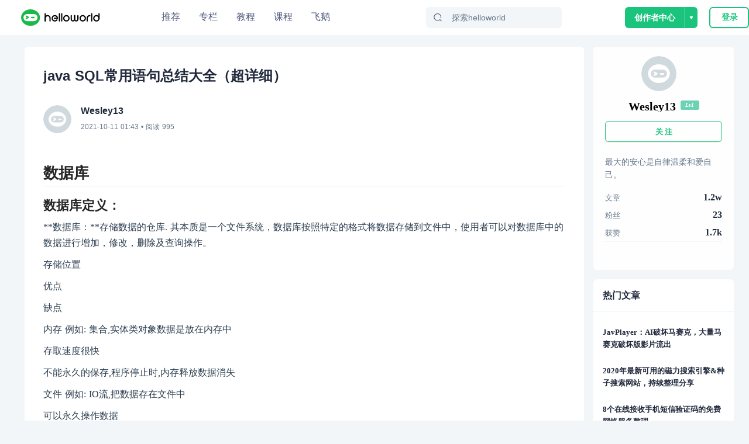

--- FILE ---
content_type: text/html; charset=utf-8
request_url: https://www.helloworld.net/p/8626344530
body_size: 27808
content:
<!doctype html>
<html data-n-head-ssr>
  <head >
    <title>java SQL常用语句总结大全（超详细）  - HelloWorld开发者社区</title><meta data-n-head="ssr" charset="utf-8"><meta data-n-head="ssr" name="viewport" content="width=device-width, initial-scale=1, user-scalable=no, viewport-fit=cover"><meta data-n-head="ssr" name="renderer" content="webkit"><meta data-n-head="ssr" http-equiv="X-UA-Compatible" content="IE=edge,chrome=1"><meta data-n-head="ssr" name="format-detection" content="telephone=no"><meta data-n-head="ssr" data-hid="description" name="description" content="数据库数据库定义：\\数据库：\\存储数据的仓库.其本质是一个文件系统，数据库按照特定的格式将数据存储到文件中，使用者可以对数据库中的数据进行增加，修改，删除及查询操作。存储位置优点缺点内存例如:集合,实体类对象数据是放在内存中存取速度很快不能永久的保存,程序停止时,内存释放数据消失文件例如"><meta data-n-head="ssr" data-hid="keywords" name="keywords" content="数据库,sql数据库,sql语言,Java,Java,HelloWorld"><link data-n-head="ssr" rel="icon" type="image/x-icon" href="/favicon.ico"><link data-n-head="ssr" rel="stylesheet" href="/iconfont/iconfont.css"><script data-n-head="ssr" src="https://hm.baidu.com/hm.js?c7e77fd22dddf4a169b8d6f4807c5a4c"></script><script data-n-head="ssr" src="//at.alicdn.com/t/c/font_3420979_s15c45f04ii.js"></script><script data-n-head="ssr" src="/iconfont/iconfont.js" ssr="false"></script><script data-n-head="ssr" src="https://turing.captcha.qcloud.com/TCaptcha.js " defer></script><script data-n-head="ssr" src="https://res.wx.qq.com/connect/zh_CN/htmledition/js/wxLogin.js"></script><link rel="preload" href="/_nuxt/hw.165.js?t=1727528274054" as="script"><link rel="preload" href="/_nuxt/dcb69cc8ae2f886f.css" as="style"><link rel="preload" href="/_nuxt/hw.166.js?t=1727528274054" as="script"><link rel="preload" href="/_nuxt/hw.14.js?t=1727528274054" as="script"><link rel="preload" href="/_nuxt/hw.171.js?t=1727528274054" as="script"><link rel="preload" href="/_nuxt/c9f7a196ea231098.css" as="style"><link rel="preload" href="/_nuxt/hw.15.js?t=1727528274054" as="script"><link rel="preload" href="/_nuxt/d62e78fe69805c10.css" as="style"><link rel="preload" href="/_nuxt/hw.116.js?t=1727528274054" as="script"><link rel="preload" href="/_nuxt/hw.0.js?t=1727528274054" as="script"><link rel="preload" href="/_nuxt/hw.1.js?t=1727528274054" as="script"><link rel="preload" href="/_nuxt/cb234bb3f0d36b2f.css" as="style"><link rel="preload" href="/_nuxt/hw.2.js?t=1727528274054" as="script"><link rel="stylesheet" href="/_nuxt/dcb69cc8ae2f886f.css"><link rel="stylesheet" href="/_nuxt/c9f7a196ea231098.css"><link rel="stylesheet" href="/_nuxt/d62e78fe69805c10.css"><link rel="stylesheet" href="/_nuxt/cb234bb3f0d36b2f.css">
  </head>
  <body >
    <div data-server-rendered="true" id="__nuxt"><!----><div id="__layout"><div class="site-container"><div class="nav-header-box"><header class="navigationBar"><div class="container"><div class="left"><a href="/" class="nuxt-link-active"><img src="/img/logo_new.svg" alt="" class="logo"></a></div> <div class="middle"><ul class="nav-list"><li class="nav-plus nav-item"><a href="/">
              推荐
            </a></li><li class="nav-plus nav-item"><a href="/special">
              专栏
            </a></li><li class="nav-plus nav-item"><a href="/tutorial">
              教程
            </a></li><li class="nav-plus nav-item"><a href="/lesson/list">
              课程
            </a></li><li class="nav-plus nav-item"><a href="https://flygoose.helloworld.net/" target="_blank">飞鹅</a></li></ul> <!----> <div class="search-container"><span class="search-input ant-input-affix-wrapper"><span class="ant-input-prefix"><IconFont type="icon-Search1"></IconFont></span><input placeholder="探索helloworld" type="text" value="" class="ant-input"></span> <div class="clear-icon" style="display:none;"><IconFont type="icon-Guanbi1"></IconFont></div></div></div> <div class="right"><!----><!----><!----></div></div> <!----> <!----></header></div> <div class="blog-detail-container"><div class="detail-content-box"><div class="blog-center-container"><div class="blog-content-box"><p class="blog-title">
          java SQL常用语句总结大全（超详细） 
          </p> <div class="author-info" data-v-62b233b4><a href="/Wesley13" data-v-62b233b4><img src="https://img-hello-world.oss-cn-beijing.aliyuncs.com/imgs/46847d754406b0102dee7a1f54d14f92.jfif" class="avatar" data-v-62b233b4></a> <div class="right-info" data-v-62b233b4><div class="nickname" data-v-62b233b4>Wesley13</div> <div data-v-62b233b4><time data-v-62b233b4>2021-10-11 09:43</time>
      • 阅读
      995
      <!----></div></div></div> <article><!----> <div class="content-body github-markdown-body vuepress-markdown-body"><h2 id="数据库">数据库</h2>
<h3 id="数据库定义：">数据库定义：</h3>
<p>**数据库：**存储数据的仓库. 其本质是一个文件系统，数据库按照特定的格式将数据存储到文件中，使用者可以对数据库中的数据进行增加，修改，删除及查询操作。</p>
<p>存储位置</p>
<p>优点</p>
<p>缺点</p>
<p>内存 例如: 集合,实体类对象数据是放在内存中</p>
<p>存取速度很快</p>
<p>不能永久的保存,程序停止时,内存释放数据消失</p>
<p>文件 例如: IO流,把数据存在文件中</p>
<p>可以永久操作数据</p>
<p>每种不同类型的文件都有自己存放数据的格式,数据的管理和维护不方便</p>
<p><strong>数据库</strong></p>
<p>数据库按照特定的格式将数据存储起来，通过SQL或命令可以方便的对大量数据进行增、删、改、查操作。</p>
<p>数据库通常是要花钱的</p>
<p><strong>常见的数据库如下：</strong></p>
<p>数据库名称</p>
<p>描述</p>
<p>MYSQL</p>
<p>开源免费的,小型的数据库.原产自瑞典AB公司,后来被SUN公司收购, 再后来,Oracle收购SUN,Oracle收购后. MySQL6.x版本也开始收费。</p>
<p>Oracle</p>
<p>收费的大型数据库,Oracle公司的产品。Oracle收购SUN公司，收购MYSQL。</p>
<p>DB2</p>
<p>IBM公司的数据库产品,收费的。常应用在银行系统中.</p>
<p>SQLServer</p>
<p>MicroSoft 公司收费的中型的数据库。C#、.net等语言常使用。</p>
<p>SQLite</p>
<p>嵌入式的小型数据库，应用在手机端。</p>
<h3 id="数据库管理系统（dbms）">数据库管理系统（DBMS）</h3>
<p><strong>数据库管理系统（DataBase Management System，DBMS）：</strong>指一种操作和管理数据库的大型<strong>软件</strong>，用于建立、使用和维护数据库，对数据库进行统一管理和控制，以保证数据库的安全性和完整性。用户通过数据库管理系统访问和操作数据库中表内的数据。</p>
<p>数据库管理程序(DBMS)可以管理多个数据库，一般开发人员会针对每一个项目创建一个数据库。为保存项目中实体的数据，一般会在数据库创建与实体对应的表，以保存程序中实体的数据。数据库管理系统、数据库和表的关系如图所示：</p>
<p><img src="https://img-blog.csdnimg.cn/2020082821475492.png?x-oss-process=image/watermark,type_ZmFuZ3poZW5naGVpdGk,shadow_10,text_aHR0cHM6Ly9ibG9nLmNzZG4ubmV0L3dlaXhpbl80OTM4MjgxMw==,size_16,color_FFFFFF,t_70#pic_center" alt="java SQL常用语句总结大全（超详细） " /></p>
<p>先有数据库管理系统 → 再有数据库 → 再有表 → 再有数据</p>
<h2 id="mysql服务器">Mysql服务器</h2>
<p><strong>启动Mysql服务器的方式：</strong></p>
<p>方式1: windows服务方式启动 此电脑右击 --&gt; 管理–&gt;服务–&gt; MySQL56</p>
<p>方式2: DOS命令方式启动</p>
<p>​ 启动服务的命令: net start mysql56</p>
<p>​ 停止服务的命令: net stop mysql</p>
<p><strong>连接Mysql服务器的方式：</strong></p>
<p>方式1: DOS连接Mysql</p>
<pre><code>将DOS命令窗口当做Mysql的客户端连接并操作Mysql数据库:
    登录命令:
        mysql -u用户名 -p密码    
    mysql -u用户名 -p
        密码
    
    mysql -h主机地址 -u用户名 -p密码
    
    mysql -h主机地址 -u用户名 -p
        密码
        
登录的方式有很多种,使用任意一种即可.
    用户名(根用户): root
    密码(根密码): root
</code></pre>
<p>方式2：SQLyog连接Mysql</p>
<p>SQLyog 是业界著名的 Webyog 公司出品的一款简洁高效、功能强大的图形化 MySQL 数据库管理工具。使用SQLyog 可以快速直观地让您从世界的任何角落通过网络来操作远端的 MySQL 数据库。</p>
<h2 id="sql">SQL</h2>
<p>**SQL介绍：**结构化查询语言(Structured Query Language)简称SQL,SQL语句就是对数据库进行操作的一种语言。不区分大小写！！</p>
<p><img src="https://img-blog.csdnimg.cn/20200828214714918.png?x-oss-process=image/watermark,type_ZmFuZ3poZW5naGVpdGk,shadow_10,text_aHR0cHM6Ly9ibG9nLmNzZG4ubmV0L3dlaXhpbl80OTM4MjgxMw==,size_16,color_FFFFFF,t_70#pic_center" alt="java SQL常用语句总结大全（超详细） " /></p>
<h3 id="sql语句分类4类">SQL语句分类(4类)</h3>
<p>分类</p>
<p>描述</p>
<p>关键字</p>
<p>DDL(Data Definition Language)<br>数据定义语言  </p>
<p>用来定义数据库对象:数据库,表,列</p>
<p>create,drop,alter等</p>
<p>DML(Data Manipulation Language)<br>数据操作语言  </p>
<p>用来对数据库中表的数据进行增删改</p>
<p>insert,delete, update等</p>
<p>DCL(Transaction Control Language)<br>数据控制语言  </p>
<p>用来定义数据库的访问权限和安全级别,及创建用户</p>
<p>GRANT, REVOKE等</p>
<p>TCL(Transaction Control Language)<br>事务控制语言  </p>
<p>用于控制数据库的事务操作</p>
<p>COMMIT,SAVEPOINT,ROLLBACK等</p>
<p>DQL(Data Query Language)<br>数据查询语言 (掌握)  </p>
<p>DQL语言并不是属于MYSQL官方的分类,但是对数据库的操作最多就是查询，所以我们的程序员把查询语句的语句称作为DQL语言</p>
<p>SELECT 等</p>
<p><strong>SQL通用语法</strong></p>
<ol>
<li><p>SQL语句可以单行或多行书写，以分号结尾。</p>
</li>
<li><p>可使用空格和缩进来增强语句的可读性。</p>
</li>
<li><p>MySQL数据库的SQL语句不区分大小写。</p>
</li>
<li><p>3种注释</p>
<p>注释的语法</p>
<p>说明</p>
<p>–空格</p>
<p>单行注释,通用的注释</p>
<h1 id=""></h1>
<p>单行注释,只有mysql中可以使用</p>
<p>/* */</p>
<p>多行注释,</p>
</li>
</ol>
<h4 id="ddl语句（定义数据数据库表列）">DDL语句（定义数据数据库,表,列）</h4>
<p><strong>DDL操作数据库</strong></p>
<pre><code>创建数据库
-- 需求: 创建名称为db1的数据库
    create database db1;
-- 需求: 当db2数据库不存在时创建名称为db2数据库
    create database if not exists db2; 
-- 需求: 创建名称为db3数据库,并指定字符集为gbk
    create database db3 character set gbk;
查看数据库
-- 需求:查询Mysql数据管理系统中所有的数据库
    show databases;
-- 需求:查询db3数据库的建库语句
    show create database db3;
修改数据库(了解)
-- 需求:将db3数据库的字符集改成utf8
    alter database db3 default character set utf8;
-- 注意:utf8没有中间的横杠
-- 从数据库管理系统中删除名称为db2的数据库
    drop database db2;
-- 查看正在使用的数据库
    select database();
-- 使用db1数据库
    use db1;
</code></pre>
<p><strong>DDL操作表</strong></p>
<pre><code>创建表
-- 需求:创建student表包含
--        id整数
--        name变长字符串长20
--        sex性别定长型1
--        birthday字段日期类型
create table student(
     id int,   -- 编号
     name varchar(20),  -- 姓名
     sex char(1),   -- 性别
     birthday date  -- 生日
);
-- 需求:创建一个student2表,结构与student相同
    create table student2 like student;
    
查看表
-- 需求:查看mysql数据库中的所有表
    show tables;
-- 需求:查看student表的结构
    desc student;
-- 需求:查看student表的建表语句
    show create table student;
    
修改表结构(了解)
  添加表列
-- 需求:为student表添加一个新的字段nianling,类型为varchar(2)
    alter table student add nianling varchar(2);
  修改列类型  
-- 需求:将student表中的nianling字段的类型改为int(11)
    alter table student modify nianling int(11);
  修改列名 
-- 需求:将student表中的nianling字段名改成age,类型int(2)
    alter table student change nianling age int(2);
  删除列  
-- 需求:将student表中的age字段从表中删除
      alter table student drop age;
  修改表名  
-- 需求:将student表名称改为stu
    rename table student to stu;
  修改字符集
-- 需求:将stu表的字符集修改为gbk, 再将其修改回来
    alter table stu character set gbk;
    alter table stu character set utf8;
    
删除表
-- 需求:直接删除student2表
    drop table student2;
-- 需求:判断表是否存在,若存在则删除表
    drop table if exists student2;
</code></pre>
<h4 id="dml语句（操作表中数据，增删改）">DML语句（操作表中数据，增删改）</h4>
<pre><code>新增记录
   新增全部字段数据
-- 罗列所有的字段
  INSERT INTO 表名 (字段名1, 字段名2, 字段名3…)  VALUES (值1, 值2, 值3);
-- 不写字段名
  INSERT INTO 表名 VALUES (值1, 值2, 值3…);
   新增部分字段数据
INSERT INTO 表名 (字段名1, 字段名2, ...) VALUES (值1, 值2, ...); 
关键字说明及注意事项如下：
1. 关键字说明
   INSERT INTO 表名 //表示往哪张表中添加数据
   (字段名1, 字段名2, …)  //要给哪些字段设置值
   VALUES (值1, 值2, …); //设置具体的值
2. 注意
   值与字段个数,顺序，类型都必须对应
   值的数据大小必须在字段的长度范围内
   除了数值类型外，其它的字段类型的值必须使用引号引起。（建议单引号）
   如果要插入空值，可以不写字段，或者插入null
-- 添加一条记录(罗列所有字段方式): id为1,姓名为tom,性别为男,生日为2020-05-20
    insert into stu (id,sex,name,birthday) values (1,&#39;男&#39;,&#39;tom&#39;,&#39;2020-05-20&#39;);
    
蠕虫复制：在已有的数据基础之上，将原来的数据进行复制，插入到对应的表中 
-- 1.快速创建一张stu2表,结构与stu一样
    create table stu2 like stu;
-- 2.查询stu2表结构和表中的数据
    desc stu2;
    select * from stu2;
-- 3.蠕虫复制stu表中的数据到stu2表中
    insert into stu2 select * from stu;

更新表记录
-- 不带条件修改数据  
 UPDATE 表名 SET 字段名=值,字段名=值;
-- 带条件修改数据  
  UPDATE 表名 SET 字段名=值 WHERE 字段名=值 AND字段名称=值;
-- 需求:修改表中的性别为&#39;女&#39;
    update stu set sex=&#39;女&#39;; 
-- 需求:将表中id为1的性别改为男
    update stu set sex=&#39;男&#39; where id=1;
    
删除表记录
-- 不带条件删除数据 
  DELETE FROM 表名;
-- 根据条件删除数据  
  DELETE FROM 表名 WHERE 字段名=值;
-- truncate删除表记录  
  TRUNCATE TABLE 表名;
delete和truncate的区别：
     delete是将表中的数据一条一条删除
     truncate是将整个表摧毁，重新创建一个新的表,新的表结构和原来表结构一模一样
-- 需求:删除id为2的学生信息
    delete from stu where id=2;
-- 需求:删除整张表中的所有数据
    delete from stu;
    truncate table stu;
    
</code></pre>
<h4 id="dql语句（查询表的数据，查）">DQL语句（查询表的数据，查）</h4>
<p>查询不会对数据库中的数据进行修改.只是一种显示数据的方式</p>
<p>创建商品表：product</p>
<p><img src="https://img-blog.csdnimg.cn/2020082821461434.png?x-oss-process=image/watermark,type_ZmFuZ3poZW5naGVpdGk,shadow_10,text_aHR0cHM6Ly9ibG9nLmNzZG4ubmV0L3dlaXhpbl80OTM4MjgxMw==,size_16,color_FFFFFF,t_70#pic_center" alt="java SQL常用语句总结大全（超详细） " /></p>
<pre><code>无条件查询：

查询所有
-- 需求:查询所有的商品.
SELECT * FROM product;
查询指定列
-- 需求:查询商品名和商品价格.
SELECT pname,price FROM product;
别名查询
-- 需求3.别名查询.使用的关键字是as（as可以省略的）.    
--   3.1表别名:查询商品名称和价格
    SELECT pro.pname,pro.price FROM product AS pro;
--   3.2列别名：查询商品名称和价格
    SELECT pname AS &quot;商品名称&quot;,price &quot;商品价格&quot; FROM product;
去重复查询
-- 需求:查看商品表中有那些价格（去重）.
select distinct price from product;    
-- 需求:将所有商品的价格+10元进行显示. (查询结果可参与运算)
select *,IFNULL(price,0)+10 from product;
====================================================================
条件查询：
-- 格式
select 字段，...from 表名 where 条件;
比较运算符
-- 需求：查询价格大于3000的商品
select * from product where price&gt;3000;
-- 需求：查询价格不等于3000的商品
select * from product where price！=3000;
select * from product where price&lt;&gt;3000;
逻辑运算符
and(&amp;&amp;) 多个条件同时满足 
or(||) 多个条件其中一个满足 
not(!) 不满足
-- 需求：查询价格大于2000，且种类为c001的商品
select * from product where price&gt;2000 and categroy_id=&#39;c001&#39;;
in关键字
-- 格式
select * from 表名 where 字段 in（数据1，数据2，...）;
-- 需求：查询pid是1，3，4的商品
select * from product where pid in(1,3,4);
范围
-- 格式
select * from 表名 where 字段名 between 值1 and 值2；
-- 需求：查询价格大于等于1000，且小于等于5000的商品信息
select * from product where price between 1000 and 5000；
模糊搜索like
    %      : 模糊所有
    _   : 模糊一位
例如:
    &quot;马%&quot;  匹配以&quot;马&quot;字开头
    &quot;%马&quot;  匹配以&quot;马&quot;字结尾
    &quot;_马&quot;  匹配第二个字是&quot;马&quot;字的 
    &quot;__马%&quot;  匹配第三个字是&quot;马&quot;字的
    &quot;%马%&quot;    匹配包含&quot;马&quot;字的
-- 格式
select * from 表名 where 字段 like 条件;
-- 需求：查询品牌包含花的商品
select * from product where pname like &#39;%花%&#39;;
================================================================
排序： order by
单列排序
asc(默认) : 升序   
desc : 降序
-- 格式
select * from 表名 where 条件  order by 字段名1 desc/asc , 字段名2 [desc | asc]... ;
-- 需求：查询所有数据,使用价格降序排序
select * from product order by price desc;
组合排序
-- 需求：查询所有数据,使用价格降序，id升序排序
select * from product order by price desc,pid asc;
==============================================================
聚合函数
count() : 计数
    IFNULL(字段名,0) : 如果指定字段的值为null,则使用0表示
sum() : 求和
max() : 求最大值
min() : 求最小值
avg() : 求平均值
-- 查询商品总数
select count（*） from product;
由于对于NULL的记录不会统计，如果记录数据为null，给个默认值，这样统计的数据就不会遗漏
select count（ifnull(categroy_id,0)） from product;
-- 查询价格总数
select sum(price) from product;
=============================================================
分组: group by 
将分组字段结果中相同内容作为一组


-- 需求1：查询购买的每种商品的总价。
select product,sum(price) from orders group by product;
</code></pre>
<p><img src="https://img-blog.csdnimg.cn/20200828214345579.png?x-oss-process=image/watermark,type_ZmFuZ3poZW5naGVpdGk,shadow_10,text_aHR0cHM6Ly9ibG9nLmNzZG4ubmV0L3dlaXhpbl80OTM4MjgxMw==,size_16,color_FFFFFF,t_70#pic_center" alt="java SQL常用语句总结大全（超详细） " /></p>
<pre><code>-- 需求2：根据商品和单价进行分组 查询每种商品的总价  
-- group by 多字段：只有多个字段相同，才能划分为一组
select product ,sum(price) from orders group by product,price;
</code></pre>
<p><img src="https://img-blog.csdnimg.cn/20200828214112110.png?x-oss-process=image/watermark,type_ZmFuZ3poZW5naGVpdGk,shadow_10,text_aHR0cHM6Ly9ibG9nLmNzZG4ubmV0L3dlaXhpbl80OTM4MjgxMw==,size_16,color_FFFFFF,t_70#pic_center" alt="java SQL常用语句总结大全（超详细） " /></p>
<pre><code>-- 需求3：查询每一种商品的总价大于30的商品，并显示总价
select product,sum(price) from orders group by product having sum(price) &gt;30;
</code></pre>
<p>[外链图片转存中…(img-eWDYvY0W-1598621923733)]</p>
<pre><code>-- 需求2：根据商品和单价进行分组 查询每种商品的总价  
-- group by 多字段：只有多个字段相同，才能划分为一组
select product ,sum(price) from orders group by product,price;
</code></pre>
<p>[外链图片转存中…(img-TDHpw0vz-1598621923735)]</p>
<pre><code>-- 需求3：查询每一种商品的总价大于30的商品，并显示总价
select product,sum(price) from orders group by product having sum(price) &gt;30;
</code></pre>
</div> </article> <div class="tags-box" data-v-1bdff09d><a href="/tag/%E6%95%B0%E6%8D%AE%E5%BA%93.html" target="_blank" class="item" data-v-1bdff09d>数据库</a><a href="/tag/sql%E6%95%B0%E6%8D%AE%E5%BA%93.html" target="_blank" class="item" data-v-1bdff09d>sql数据库</a><a href="/tag/sql%E8%AF%AD%E8%A8%80.html" target="_blank" class="item" data-v-1bdff09d>sql语言</a><a href="/tag/Java.html" target="_blank" class="item" data-v-1bdff09d>Java</a><a href="/tag/Java.html" target="_blank" class="item" data-v-1bdff09d>Java</a></div> <div class="blog-btns-box" data-v-7d5edd21><div class="btn-item" data-v-7d5edd21><div class="circle zan" data-v-7d5edd21><IconFont type="icon-Dianzan" class="iconfont" data-v-7d5edd21></IconFont></div> <div class="text" data-v-7d5edd21>点赞</div></div> <div class="btn-item" data-v-7d5edd21><div class="circle favorite" data-v-7d5edd21><IconFont type="icon-Like1" class="iconfont" data-v-7d5edd21></IconFont></div> <div class="text" data-v-7d5edd21>收藏</div></div></div></div> <div id="recommend-lesson"><div class="recommend-lesson-title">推荐课程</div> <div class="horizontal" data-v-ba84c88a><a target="_blank" href="/lesson/detail/1935098869" class="re-course-list" data-v-ba84c88a><img src="https://img-hello-world.oss-cn-beijing.aliyuncs.com/imgs/b198ef1a1d11a9c6e81531134cc3327a.png" alt="avatar" data-v-ba84c88a> <div class="re-info" data-v-ba84c88a><h2 data-v-ba84c88a>Java synchronized同步关键字背后的原理与源码实现 </h2> <div class="des" data-v-ba84c88a><div class="price" data-v-ba84c88a>免费</div> <span data-v-ba84c88a>56人学习</span></div></div></a><a target="_blank" href="/lesson/detail/6955961602" class="re-course-list" data-v-ba84c88a><img src="https://img-hello-world.oss-cn-beijing.aliyuncs.com/imgs/2847450d82190c8a7d0ae4ba8a8e5629.png" alt="avatar" data-v-ba84c88a> <div class="re-info" data-v-ba84c88a><h2 data-v-ba84c88a>Android进阶之旅-(Framework源码分析)</h2> <div class="des" data-v-ba84c88a><div class="price" data-v-ba84c88a>免费</div> <span data-v-ba84c88a>29人学习</span></div></div></a></div></div> <div id="anchor" class="comment-container"><div id="comment-panel" class="comment-panel" data-v-25426b80><div class="panel-title" data-v-25426b80>评论区</div> <div class="comment-input-box" data-v-25426b80><img src="/_nuxt/img/default-avatar.38df358.png" alt class="user-avatar" data-v-25426b80> <!----></div>  <!----></div></div> <div class="recommend-blog-list"><div class="recommend-title">推荐文章</div> <div class="art-list" data-v-6293c55f><div class="blog-item" data-v-6293c55f><div class="blog-header" data-v-6293c55f><img src="https://img-hello-world.oss-cn-beijing.aliyuncs.com/imgs/cd34cdaab69ede1e2bf28de235151c34.webp" alt="blmius" class="img" data-v-6293c55f> <a href="/blmius" target="_blank" class="name" data-v-6293c55f>
          blmius
        </a> <div class="dot" data-v-6293c55f>•</div> <div class="time" data-v-6293c55f>
          4年前
        </div></div> <div class="blog-content" data-v-6293c55f><div class="item-left" data-v-6293c55f><a href="/p/2802547579" target="_blank" title="MySQL:[Err] 1292 - Incorrect datetime value: ‘0000-00-00 00:00:00‘ for column ‘CREATE_TIME‘ at row 1" class="title single-ellipsis" data-v-6293c55f>
            MySQL:[Err] 1292 - Incorrect datetime value: ‘0000-00-00 00:00:00‘ for column ‘CREATE_TIME‘ at row 1
          </a> <div class="intro multi-ellipsis-2" data-v-6293c55f>
            文章目录问题用navicat导入数据时，报错：原因这是因为当前的MySQL不支持datetime为0的情况。解决修改sql\mode:sql\mode:SQLMode定义了MySQL应支持的SQL语法、数据校验等，这样可以更容易地在不同的环境中使用MySQL。全局s
          </div></div> <img src="https://img-hello-world.oss-cn-beijing.aliyuncs.com/ed6c6174f1775f65a3fbe98488391419.png" class="item-right" data-v-6293c55f></div> <!----> <div class="blog-footer flex" data-v-6293c55f><div class="iconfont footer-item icon-Show1" data-v-6293c55f><span class="num" data-v-6293c55f>7921</span></div><div class="iconfont footer-item icon-Guanbi1-copy" data-v-6293c55f><span class="num" data-v-6293c55f>0</span></div><div class="iconfont footer-item icon-Pinglun1" data-v-6293c55f><span class="num" data-v-6293c55f>0</span></div></div></div><div class="blog-item" data-v-6293c55f><div class="blog-header" data-v-6293c55f><img src="https://img-hello-world.oss-cn-beijing.aliyuncs.com/imgs/62ed0a50b9064c83f39ad37f9cfffcbb.jfif" alt="美凌格栋栋酱" class="img" data-v-6293c55f> <a href="/4773589733" target="_blank" class="name" data-v-6293c55f>
          美凌格栋栋酱
        </a> <div class="dot" data-v-6293c55f>•</div> <div class="time" data-v-6293c55f>
          1年前
        </div></div> <div class="blog-content" data-v-6293c55f><div class="item-left" data-v-6293c55f><a href="/p/2871028586" target="_blank" title="Oracle 分组与拼接字符串同时使用" class="title single-ellipsis" data-v-6293c55f>
            Oracle 分组与拼接字符串同时使用
          </a> <div class="intro multi-ellipsis-2" data-v-6293c55f>
            SELECTT.,ROWNUMIDFROM(SELECTT.EMPLID,T.NAME,T.BU,T.REALDEPART,T.FORMATDATE,SUM(T.S0)S0,MAX(UPDATETIME)CREATETIME,LISTAGG(TOCHAR(
          </div></div> <!----></div> <!----> <div class="blog-footer flex" data-v-6293c55f><div class="iconfont footer-item icon-Show1" data-v-6293c55f><span class="num" data-v-6293c55f>4394</span></div><div class="iconfont footer-item icon-Guanbi1-copy" data-v-6293c55f><span class="num" data-v-6293c55f>0</span></div><div class="iconfont footer-item icon-Pinglun1" data-v-6293c55f><span class="num" data-v-6293c55f>0</span></div></div></div><div class="blog-item" data-v-6293c55f><div class="blog-header" data-v-6293c55f><img src="https://img-hello-world.oss-cn-beijing.aliyuncs.com/imgs/0d250ec5492da88592013bbd302402ae.jfif" alt="helloworld_34035044" class="img" data-v-6293c55f> <a href="/34035044" target="_blank" class="name" data-v-6293c55f>
          helloworld_34035044
        </a> <div class="dot" data-v-6293c55f>•</div> <div class="time" data-v-6293c55f>
          3年前
        </div></div> <div class="blog-content" data-v-6293c55f><div class="item-left" data-v-6293c55f><a href="/p/9382788506" target="_blank" title="皕杰报表之UUID" class="title single-ellipsis" data-v-6293c55f>
            皕杰报表之UUID
          </a> <div class="intro multi-ellipsis-2" data-v-6293c55f>
            ​在我们用皕杰报表工具设计填报报表时，如何在新增行里自动增加id呢？能新增整数排序id吗？目前可以在新增行里自动增加id，但只能用uuid函数增加UUID编码，不能新增整数排序id。uuid函数说明：获取一个UUID，可以在填报表中用来创建数据ID语法：uuid()或uuid(sep)参数说明：sep布尔值，生成的uuid中是否包含分隔符''，缺省为
          </div></div> <!----></div> <!----> <div class="blog-footer flex" data-v-6293c55f><div class="iconfont footer-item icon-Show1" data-v-6293c55f><span class="num" data-v-6293c55f>3606</span></div><div class="iconfont footer-item icon-Guanbi1-copy" data-v-6293c55f><span class="num" data-v-6293c55f>0</span></div><div class="iconfont footer-item icon-Pinglun1" data-v-6293c55f><span class="num" data-v-6293c55f>0</span></div></div></div><div class="blog-item" data-v-6293c55f><div class="blog-header" data-v-6293c55f><img src="https://img-hello-world.oss-cn-beijing.aliyuncs.com/imgs/4f77da7232573922a580077ad6e6e085.jpg" alt="待兔" class="img" data-v-6293c55f> <a href="/waitrabbit" target="_blank" class="name" data-v-6293c55f>
          待兔
        </a> <div class="dot" data-v-6293c55f>•</div> <div class="time" data-v-6293c55f>
          1年前
        </div></div> <div class="blog-content" data-v-6293c55f><div class="item-left" data-v-6293c55f><a href="/p/1863625810" target="_blank" title="手写Java HashMap源码" class="title single-ellipsis" data-v-6293c55f>
            手写Java HashMap源码
          </a> <div class="intro multi-ellipsis-2" data-v-6293c55f>
            HashMap的使用教程HashMap的使用教程HashMap的使用教程HashMap的使用教程HashMap的使用教程22
          </div></div> <!----></div> <!----> <div class="blog-footer flex" data-v-6293c55f><div class="iconfont footer-item icon-Show1" data-v-6293c55f><span class="num" data-v-6293c55f>3281</span></div><div class="iconfont footer-item icon-Guanbi1-copy" data-v-6293c55f><span class="num" data-v-6293c55f>0</span></div><div class="iconfont footer-item icon-Pinglun1" data-v-6293c55f><span class="num" data-v-6293c55f>0</span></div></div></div><div class="blog-item" data-v-6293c55f><div class="blog-header" data-v-6293c55f><img src="https://img-hello-world.oss-cn-beijing.aliyuncs.com/imgs/3149e13a96d0d27780fd76b05b6ea101.jfif" alt="Easter79" class="img" data-v-6293c55f> <a href="/Easter79" target="_blank" class="name" data-v-6293c55f>
          Easter79
        </a> <div class="dot" data-v-6293c55f>•</div> <div class="time" data-v-6293c55f>
          4年前
        </div></div> <div class="blog-content" data-v-6293c55f><div class="item-left" data-v-6293c55f><a href="/p/3729388184" target="_blank" title="sql注入" class="title single-ellipsis" data-v-6293c55f>
            sql注入
          </a> <div class="intro multi-ellipsis-2" data-v-6293c55f>
            反引号是个比较特别的字符，下面记录下怎么利用0x00SQL注入反引号可利用在分隔符及注释作用，不过使用范围只于表名、数据库名、字段名、起别名这些场景，下面具体说下1）表名payload：select\from\users\whereuser\_id1limit0,1;!(https://o
          </div></div> <!----></div> <!----> <div class="blog-footer flex" data-v-6293c55f><div class="iconfont footer-item icon-Show1" data-v-6293c55f><span class="num" data-v-6293c55f>1296</span></div><div class="iconfont footer-item icon-Guanbi1-copy" data-v-6293c55f><span class="num" data-v-6293c55f>0</span></div><div class="iconfont footer-item icon-Pinglun1" data-v-6293c55f><span class="num" data-v-6293c55f>0</span></div></div></div><div class="blog-item" data-v-6293c55f><div class="blog-header" data-v-6293c55f><img src="https://img-hello-world.oss-cn-beijing.aliyuncs.com/imgs/d4566ad9edfb956dba92fc21f5e1561f.webp" alt="Jacquelyn38" class="img" data-v-6293c55f> <a href="/Jacquelyn38" target="_blank" class="name" data-v-6293c55f>
          Jacquelyn38
        </a> <div class="dot" data-v-6293c55f>•</div> <div class="time" data-v-6293c55f>
          4年前
        </div></div> <div class="blog-content" data-v-6293c55f><div class="item-left" data-v-6293c55f><a href="/p/3468005401" target="_blank" title="2020年前端实用代码段，为你的工作保驾护航" class="title single-ellipsis" data-v-6293c55f>
            2020年前端实用代码段，为你的工作保驾护航
          </a> <div class="intro multi-ellipsis-2" data-v-6293c55f>
            有空的时候，自己总结了几个代码段，在开发中也经常使用，谢谢。1、使用解构获取json数据let jsonData  id: 1,status: &quot;OK&quot;,data: 'a', 'b';let  id, status, data: number   jsonData;console.log(id, status, number )
          </div></div> <img src="https://img-hello-world.oss-cn-beijing.aliyuncs.com/e7130dfd1edf85ccee4a9e73aa0b77dd.jpeg" class="item-right" data-v-6293c55f></div> <!----> <div class="blog-footer flex" data-v-6293c55f><div class="iconfont footer-item icon-Show1" data-v-6293c55f><span class="num" data-v-6293c55f>3432</span></div><div class="iconfont footer-item icon-Guanbi1-copy" data-v-6293c55f><span class="num" data-v-6293c55f>0</span></div><div class="iconfont footer-item icon-Pinglun1" data-v-6293c55f><span class="num" data-v-6293c55f>0</span></div></div></div><div class="blog-item" data-v-6293c55f><div class="blog-header" data-v-6293c55f><img src="https://img-hello-world.oss-cn-beijing.aliyuncs.com/imgs/1bad3e5246214111b0d7a482fc5beec5.jfif" alt="Stella981" class="img" data-v-6293c55f> <a href="/Stella981" target="_blank" class="name" data-v-6293c55f>
          Stella981
        </a> <div class="dot" data-v-6293c55f>•</div> <div class="time" data-v-6293c55f>
          4年前
        </div></div> <div class="blog-content" data-v-6293c55f><div class="item-left" data-v-6293c55f><a href="/p/3147827812" target="_blank" title="Python3：sqlalchemy对mysql数据库操作，非sql语句 " class="title single-ellipsis" data-v-6293c55f>
            Python3：sqlalchemy对mysql数据库操作，非sql语句 
          </a> <div class="intro multi-ellipsis-2" data-v-6293c55f>
            Python3：sqlalchemy对mysql数据库操作，非sql语句python3authorlizmdatetime2018020110:00:00coding:utf8'''
          </div></div> <!----></div> <!----> <div class="blog-footer flex" data-v-6293c55f><div class="iconfont footer-item icon-Show1" data-v-6293c55f><span class="num" data-v-6293c55f>2479</span></div><div class="iconfont footer-item icon-Guanbi1-copy" data-v-6293c55f><span class="num" data-v-6293c55f>0</span></div><div class="iconfont footer-item icon-Pinglun1" data-v-6293c55f><span class="num" data-v-6293c55f>0</span></div></div></div><div class="blog-item" data-v-6293c55f><div class="blog-header" data-v-6293c55f><img src="https://img-hello-world.oss-cn-beijing.aliyuncs.com/imgs/1bad3e5246214111b0d7a482fc5beec5.jfif" alt="Stella981" class="img" data-v-6293c55f> <a href="/Stella981" target="_blank" class="name" data-v-6293c55f>
          Stella981
        </a> <div class="dot" data-v-6293c55f>•</div> <div class="time" data-v-6293c55f>
          4年前
        </div></div> <div class="blog-content" data-v-6293c55f><div class="item-left" data-v-6293c55f><a href="/p/0219739328" target="_blank" title="Django之Django模板 " class="title single-ellipsis" data-v-6293c55f>
            Django之Django模板 
          </a> <div class="intro multi-ellipsis-2" data-v-6293c55f>
            1、问：html页面从数据库中读出DateTimeField字段时，显示的时间格式和数据库中存放的格式不一致，比如数据库字段内容为2012082616:00:00，但是页面显示的却是Aug.26,2012,4p.m.答：为了页面和数据库中显示一致，需要在页面格式化时间，需要添加&lt;td{{dayrecord.p\_time|date:
          </div></div> <!----></div> <!----> <div class="blog-footer flex" data-v-6293c55f><div class="iconfont footer-item icon-Show1" data-v-6293c55f><span class="num" data-v-6293c55f>1539</span></div><div class="iconfont footer-item icon-Guanbi1-copy" data-v-6293c55f><span class="num" data-v-6293c55f>0</span></div><div class="iconfont footer-item icon-Pinglun1" data-v-6293c55f><span class="num" data-v-6293c55f>0</span></div></div></div><div class="blog-item" data-v-6293c55f><div class="blog-header" data-v-6293c55f><img src="https://img-hello-world.oss-cn-beijing.aliyuncs.com/imgs/3149e13a96d0d27780fd76b05b6ea101.jfif" alt="Easter79" class="img" data-v-6293c55f> <a href="/Easter79" target="_blank" class="name" data-v-6293c55f>
          Easter79
        </a> <div class="dot" data-v-6293c55f>•</div> <div class="time" data-v-6293c55f>
          4年前
        </div></div> <div class="blog-content" data-v-6293c55f><div class="item-left" data-v-6293c55f><a href="/p/5422581488" target="_blank" title="Twitter的分布式自增ID算法snowflake (Java版) " class="title single-ellipsis" data-v-6293c55f>
            Twitter的分布式自增ID算法snowflake (Java版) 
          </a> <div class="intro multi-ellipsis-2" data-v-6293c55f>
            概述分布式系统中，有一些需要使用全局唯一ID的场景，这种时候为了防止ID冲突可以使用36位的UUID，但是UUID有一些缺点，首先他相对比较长，另外UUID一般是无序的。有些时候我们希望能使用一种简单一些的ID，并且希望ID能够按照时间有序生成。而twitter的snowflake解决了这种需求，最初Twitter把存储系统从MySQL迁移
          </div></div> <!----></div> <!----> <div class="blog-footer flex" data-v-6293c55f><div class="iconfont footer-item icon-Show1" data-v-6293c55f><span class="num" data-v-6293c55f>2574</span></div><div class="iconfont footer-item icon-Guanbi1-copy" data-v-6293c55f><span class="num" data-v-6293c55f>0</span></div><div class="iconfont footer-item icon-Pinglun1" data-v-6293c55f><span class="num" data-v-6293c55f>0</span></div></div></div><div class="blog-item" data-v-6293c55f><div class="blog-header" data-v-6293c55f><img src="https://img-hello-world.oss-cn-beijing.aliyuncs.com/imgs/1bad3e5246214111b0d7a482fc5beec5.jfif" alt="Stella981" class="img" data-v-6293c55f> <a href="/Stella981" target="_blank" class="name" data-v-6293c55f>
          Stella981
        </a> <div class="dot" data-v-6293c55f>•</div> <div class="time" data-v-6293c55f>
          4年前
        </div></div> <div class="blog-content" data-v-6293c55f><div class="item-left" data-v-6293c55f><a href="/p/2748800468" target="_blank" title="PostgreSQL死锁进程及慢查询处理 " class="title single-ellipsis" data-v-6293c55f>
            PostgreSQL死锁进程及慢查询处理 
          </a> <div class="intro multi-ellipsis-2" data-v-6293c55f>
            1、死锁进程查看：SELECTFROMpg_stat_activityWHEREdatname'数据库名称'andwaitingtrue;pid进程id。2、慢查询SQL:selectdatname,pid,usename,application_name,client_addr,client
          </div></div> <!----></div> <!----> <div class="blog-footer flex" data-v-6293c55f><div class="iconfont footer-item icon-Show1" data-v-6293c55f><span class="num" data-v-6293c55f>1476</span></div><div class="iconfont footer-item icon-Guanbi1-copy" data-v-6293c55f><span class="num" data-v-6293c55f>0</span></div><div class="iconfont footer-item icon-Pinglun1" data-v-6293c55f><span class="num" data-v-6293c55f>0</span></div></div></div> </div></div></div> <div class="blog-right-container"><div class="personal-info" data-v-af95cca0><div class="base-info" data-v-af95cca0><img src="https://img-hello-world.oss-cn-beijing.aliyuncs.com/imgs/46847d754406b0102dee7a1f54d14f92.jfif" alt="Wesley13" class="avatar" data-v-af95cca0> <div class="info-content" data-v-af95cca0><div onc class="name-level" data-v-af95cca0><div class="name single-ellipsis" data-v-af95cca0>
          Wesley13
        </div> <div class="level-icon level-1" data-v-429e45df data-v-af95cca0>
  Lv1
</div></div> <!----></div></div> <button type="button" class="follow-btn ant-btn ant-btn-primary ant-btn-background-ghost" data-v-af95cca0><span>关 注</span></button> <div class="signature" data-v-af95cca0>最大的安心是自律温柔和爱自己。</div> <div class="article-fans-stars" data-v-af95cca0><div class="item" data-v-af95cca0><div class="label" data-v-af95cca0>文章</div> <div class="value" data-v-af95cca0>
        1.2w
      </div></div><div class="item" data-v-af95cca0><div class="label" data-v-af95cca0>粉丝</div> <div class="value" data-v-af95cca0>
        23
      </div></div><div class="item" data-v-af95cca0><div class="label" data-v-af95cca0>获赞</div> <div class="value" data-v-af95cca0>
        1.7k
      </div></div></div> <div class="author-social-info" data-v-af95cca0><!----> <!----> <!----></div></div> <div class="sider-box" data-v-377f20d6><h5 class="common-title" data-v-377f20d6>热门文章</h5> <div class="content-box" data-v-377f20d6><div class="hot-article-list" data-v-5fa70b3e><div class="item" data-v-5fa70b3e><a href="/p/2026823042" title="JavPlayer：AI破坏马赛克，大量马赛克破坏版影片流出 " class="abstract multi-ellipsis-2" data-v-5fa70b3e>
      JavPlayer：AI破坏马赛克，大量马赛克破坏版影片流出 
    </a></div><div class="item" data-v-5fa70b3e><a href="/p/2766033731" title="2020年最新可用的磁力搜索引擎&amp;种子搜索网站，持续整理分享 " class="abstract multi-ellipsis-2" data-v-5fa70b3e>
      2020年最新可用的磁力搜索引擎&amp;种子搜索网站，持续整理分享 
    </a></div><div class="item" data-v-5fa70b3e><a href="/p/9442853740" title="8个在线接收手机短信验证码的免费网络服务整理 " class="abstract multi-ellipsis-2" data-v-5fa70b3e>
      8个在线接收手机短信验证码的免费网络服务整理 
    </a></div><div class="item" data-v-5fa70b3e><a href="/p/1466098846" title="java.net.ConnectException：Connection timed out：connect 出现连接超时的问题？ " class="abstract multi-ellipsis-2" data-v-5fa70b3e>
      java.net.ConnectException：Connection timed out：connect 出现连接超时的问题？ 
    </a></div><div class="item" data-v-5fa70b3e><a href="/p/2102334911" title="MySQL部分从库上面因为大量的临时表tmp_table造成慢查询 " class="abstract multi-ellipsis-2" data-v-5fa70b3e>
      MySQL部分从库上面因为大量的临时表tmp_table造成慢查询 
    </a></div></div></div></div></div></div></div> <!----></div></div></div><script>window.__NUXT__=(function(a,b,c,d,e,f,g,h,i,j,k,l,m,n,o,p,q,r,s,t,u,v,w,x,y,z,A){return {layout:"default",data:[{}],fetch:{},error:e,state:{showSlideAuth:c,showLogin:c,fromIndex:c,urlConfig:{GET_BLOG_COLLECTION_LIST_URL:j,getAllTag:"\u002Ftag\u002FgetAllTag",CREATE_BLOG_URL:"\u002Fmanage\u002FcreateBlog",PUBLISH_BLOG_URL:"\u002Fmanage\u002FpublishBlog",UPDATE_BLOG_DETAIL:"\u002Fmanage\u002FupdateBlog",GET_BLOG_DETAIL:"\u002Fblog\u002FgetBlogDetail",GET_BLOG_NEWEST_DRAFT:k,UPDATE_CHAPTER_URL:l,GET_CHAPTER_NEWEST_DRAFT:m,PUBLISH_CHAPTER:l,CREATE_BLOG_CATE:"\u002Fcollection\u002Fadd",RENAME_COLLECTION:"\u002Fcollection\u002FrenameCollection",DELETE_COLLECTION:"\u002Fcollection\u002FdeleteCollection",GET_MY_BLOG_LIST_URL:"\u002Fadmin\u002FblogList",FOLLOW_AUTHOR:"\u002Fuser\u002Ffollow",UNFOLLOW_AUTHOR:"\u002Fuser\u002Funfollow",GET_RECOMMEND_BLOG:"\u002Fhome\u002FgetHomeBlogByAction",GET_RECOMMEND_BLOG_BY_CATE:"\u002Fhome\u002FgetHomeBlogListByTag",GET_RECOMMEND_BLOG_BY_TAG:"\u002Fhome\u002FgetBlogListByTag",GET_TAG_LIST:"\u002Fuser\u002FhotWords",GET_CATE_LIST:"\u002Ftag\u002FgetHomeTag",GET_RECOMMEND_AUTHOR:"\u002Fhome\u002FgetRecommendAuthorList",GET_DAILY_ALGORITHM:"\u002Fhome\u002Fdailyalgorithm",LOG_IN:"\u002Faccess\u002Flogin",LOG_OUT:"\u002Faccess\u002FsignOut",CHECK_USER_INFO:"\u002Faccess\u002FcheckUserInfo",REGISTER:"\u002Faccess\u002Fregister",CHANGE_PWD:"\u002Faccess\u002FchangePassword",SEND_CODE:"\u002Faccess\u002FsendCode",ACTION_AUTH:"\u002Faccess\u002FactionAuth",ACTION_AUTH2:"\u002Faccess\u002FactionAuth2",CHECK_USER_AND_BLOG:"\u002Faccess\u002FcheckUserAndBlog",CHECK_TOKEN:"\u002Faccess\u002FcheckToken",SIGN_IN:"\u002Faccess\u002FsignIn",GET_PERSONAL_INFO:"\u002Fuser\u002Fdetail\u002Finfo",GET_PERSONAL_BLOG_LIST:"\u002Fuser\u002Fdetail\u002Fbloglist",FILE_UPLOAD:"\u002Ffile\u002Fupload",DL_AND_UPLOAD:"\u002Ffile\u002FdownloadAndUploadOss",GET_MY_FOLLOW_USER_LIST:"\u002Fadmin\u002FgetMyFollowUserList",GET_MY_FANS_USER_LIST:"\u002Fadmin\u002FgetMyFansUserList",GET_MY_FOLLOW_QUESTION_LIST:"\u002Fadmin\u002FgetMyFollowQuestion",GET_MY_SUBSCIBE_SPECIAL_LIST:"\u002Fadmin\u002FgetMySubscribeSpecialList",TAKE_OFF_BLOG:"\u002Fadmin\u002FtakeOffBlog",TAKE_ON_BLOG:"\u002Fadmin\u002FtakeOnBlog",GET_HOME_RECOMMEND_SPECIAL_LIST:"\u002Fhome\u002FgetRecommendSpecialList",GET_MOST_SPECIAL_COUNT_USER_LIST:"\u002Fspecial\u002FgetSpecialMostUserList",GET_SPECIAL_CATE_LIST_URL:"\u002Fspecial\u002FgetSpecialCateList",GET_SPECIAL_LIST_URL:"\u002Fspecial\u002FgetSpecialList",GET_SPECIAL_LIST_PER_CATEGORY_URL:"\u002Fspecial\u002FgetSpecialListPerCategory",GET_CATEGORY_INFO_BY_ID_URL:"\u002Fhome\u002FgetCategoryInfoById",GET_SPECIAL_COUNT_PER_CATEGORY_URL:"\u002Fspecial\u002FgetSpecialTotalCountPerCategory",GET_SPECIAL_BANNER:"\u002Fspecial\u002FgetBannerList",GET_SPECIAL_DETAIL_CHAPTER_LIST:"\u002Fspecial\u002FgetSpecialSectionList",GET_SPECIAL_DETAIL:"\u002Fspecial\u002FgetMySpecialChapterInfo",GetChapterInfo:"\u002Fspecial\u002FgetSectionDetail",GET_SPECIAL_DETAIL_INFO:"\u002Fadmin\u002FgetSpecialDetail",ADD_CHAPTER_URL:"\u002Fadmin\u002FaddChapter",UPDATE_CHAPTER_INFO:"\u002Fadmin\u002FupdateChapterInfo",UPDATE_CHAPTER_SEQUENCE:"\u002Fadmin\u002FupdateChapterSequence",DELETE_CHAPTER_URL:"\u002Fadmin\u002FdeleteChapter",TAKE_ON_SPECIAL:"\u002Fspecial\u002FpublishSection",TAKE_OFF_SPECIAL:"\u002Fadmin\u002FtakeOffSpecial",RENAME_SPECIAL:"\u002Fadmin\u002FrenameSpecial",GET_SPECIAL_CATE_LIST:"\u002Fadmin\u002FgetSpecialCateList",UPDATE_SPECIAL_INTRO:"\u002Fadmin\u002FupdateSpecialIntro",UPDATE_SPECIAL_INFO:"\u002Fadmin\u002FupdateSpecialCateId",UPDATE_SPECIAL_TITLE:"\u002Fadmin\u002FupdateSpecialTitle",DELETE_SPECIAL:"\u002Fadmin\u002FdeleteSpecial",GET_CHAPTER_COMMENT:"\u002Fcomment\u002FgetChapterCommentList",UPDATE_SPECIALINFO:"\u002Fadmin\u002FupdateSpecialBaseInfo",SUBSCRIBE_SPECIAL:n,UN_SUBSCRIBE_SPECIAL:o,MODIFY_SPECIAL:p,GET_TUTORIAL_BIG_CATEGORY:"\u002Ftutorial\u002FgetTutorialBigCategories",GET_ALL_TUTORIALS:q,GET_CHAPTER_AND_SECTION_BY_PATH:"\u002Ftutorial\u002FgetChapterAndSectionByPath",GET_CONTENT_BY_SECTION_PATH:"\u002Ftutorial\u002FgetSectionContent",GET_TUTORIAL_OVERVIEW:r,GET_UID_BY_PROFILE_PATH:"\u002Fuser\u002FgetUidByProfilePath",GET_USER_DETAIL_USER_INFO:"\u002Fuser\u002Fdetail\u002FuserInfo",GET_SPECIAL_CATEGORY:"\u002Fuser\u002Fdetail\u002FspecialCategory",CREATE_SPECIAL_URL:"\u002Fspecial\u002FcreateSpecial",GET_MY_SPECIAL_LIST_URL:"\u002Fadmin\u002FgetMySpecialList",GET_CHAPTER_LIST_PER_SPECIAL_URL:"\u002Fadmin\u002FgetSpecialChapterList",GET_USER_RELATED_QUESTION_LIST:"\u002Fuser\u002Fdetail\u002FgetUserRelatedQuestionList",Get_BLOG_COLLECT_LIST:"\u002Fuser\u002Fdetail\u002FgetUserBlogCollectList",GET_BLOG_LIST_URL:"\u002Fuc\u002FgetUserBlogList",GET_BLOG_LIST_BY_COLLECT_ID:"\u002Fuser\u002Fdetail\u002FgetCollectBlogList",GET_SPECIAL_LIST_BY_SORT_TYPE:"\u002Fuc\u002FgetUserPublishedSpecialList",GET_USER_BASE_INFO:"\u002Fuc\u002FgetUserInfo",GET_NEWEST_BLOG_LIST:"\u002Fuser\u002Fdetail\u002FgetNewestBlogList",GET_NEWEST_COMMENT_LIST:"\u002Fuser\u002Fdetail\u002FgetNewestCommentList",GET_FAVORITE_BLOG_LIST:"\u002Fuc\u002FgetUserFavoriteBlogList",GET_FOLLOW_USER_LIST:"\u002Fuc\u002FgetFollowList",GET_FOLLOW_USER_FANS:"\u002Fuc\u002FgetFanList",GET_HOT_COMMENTS:"\u002Fuc\u002FgetHotComments",IS_USER_BLOG:"\u002Fuc\u002FisUserBlog",GET_SEARCH_WORD:"\u002Fsearch\u002FsearchWord",GET_QUESTION_COMMON_TAG:"\u002Fquestion\u002FgetHotTagList",GET_QUESTION_LIST:"\u002Fquestion\u002FgetQuestionList",GET_QUESTION_DETAIL:"\u002Fquestion\u002FgetQuestionDetail",UPDATE_QUESTION_INFO:"\u002Fquestion\u002FupdateQuestion",GET_QUESTION_BASE_INFO:"\u002Fquestion\u002FgetQuestionBaseInfo",GET_BLOG_COMMENT_LIST:"\u002Fcomment\u002FgetBlogCommentList",ADD_COMMENT:"\u002Fcomment\u002FaddComment",ADD_REPLY:"\u002Fcomment\u002FaddReply",LIKE_BLOG:"\u002Fblog\u002FzanBlog",FAVORITE_BLOG:"\u002Fblog\u002FfavoriteBlog",GET_USER_LIKE_FAVORITE_INFO:"\u002Fadmin\u002FgetUserAndBlogActionInfo",DAMIT_CHANGE_PWD:"\u002Fadmin\u002FchangePassword",UPDATE_PERSONAL:"\u002Fadmin\u002FmodifyPersonalInfo",SUBMIT_SUGGESTION:"\u002Fsuggestion\u002FsubmitSuggestion",GETALLBLOGID:"\u002Faccess\u002FgetAllBlogId",GETCONTENTBYID:"\u002Faccess\u002FgetContentById",UPDATEHTMLBYID:"\u002Faccess\u002FupdateHtmlById",CHANGE_USER_PWD:s,SEND_USER_SMS:"\u002Faccess\u002FsendSmsCode",GET_WIN_USERS:"\u002Fwin\u002FgetWinUsers",GET_FRIEND_LINKS:"\u002Fhome\u002FgetFriendLinks",GET_SITE_MAP:"\u002Fspider\u002FgetSiteMap",GET_BLOG_BY_TAG_NAME:"\u002Fblog\u002FgetBlogByTagName",GET_BLOG_BY_TAG_ID:"\u002Fsearch\u002FsearchTag",GET_RANDOM_TAGS:"\u002Fblog\u002FgetRandomTags",GET_UPLOAD_SIGNATURE:"\u002Fvod\u002FgetUploadSignature",UPLOAD_MEDIA_INFO:"\u002Fvod\u002FuploadMediaInfo",GET_BLOG_INFO:"\u002Fadmin\u002FgetBlogInfo",GET_HOME_RECOMMEND_TAGS:"\u002Ftag\u002FgetHomeRecommendTags",GET_USER_HOT_BLOG_LIST:"\u002Fuc\u002FgetUserHotBlogList",COMMENT_BLOG:"\u002Fcomment\u002Fcomment",GET_COMMENT_LIST:"\u002Fcomment\u002FgetCommentList",REPLY_COMMENT:"\u002Fcomment\u002FreplyComment",GET_COMMENT_REPLIES:"\u002Fcomment\u002FgetCommentReplies",GET_BACK_IMAGE_LIST:"\u002Fuc\u002FgetBackImageList",UPDATE_BACK_IMAGE:"\u002Fuc\u002FupdateBackImage",GET_MY_SPECIAL_LIST:"\u002Fmanage\u002FgetMySpecialList",GET_SUBCRIBED_SPECLIAL_LIST:"\u002Fmanage\u002FgetMySubscribedSpecialList",GET_MY_SPECIAL_DETAIL:"\u002Fmanage\u002FgetMySpecialDetail",SUBCRIBE_SPECLIAL:n,UNSUBCRIBED_SPECLIAL:o,CREATE_COLLECTION:"\u002Fmanage\u002FcreateCollection",GET_COLLECTION_LIST:j,UPDATE_COLLECTION:"\u002Fmanage\u002FupdateCollection",REMOVE_COLLECTION:"\u002Fmanage\u002FremoveCollection",GET_MY_BLOG_LIST:"\u002Fmanage\u002FgetMyBlogList",GET_FOLLOW_LIST:"\u002Fmanage\u002FgetFollowList",UPDATE_FOLLOW:"\u002Fmanage\u002FupdateFollow",GET_MY_INFO:"\u002Fmanage\u002FgetMyInfo",UPDATE_MY_INFO:"\u002Fmanage\u002FupdateMyInfo",GET_MY_FAVORITE_BLOG_LIST:"\u002Fmanage\u002FgetMyFavoriteBlogList",GET_MY_FAVORITE_LESSON_LIST:"\u002Flesson\u002FfavoriteList",UPDATE_FAVORITE_LESSON:"\u002Flesson\u002Ffavorite",UPDATE_CANCEL_FAVORITE_LESSON:"\u002Flesson\u002FremoveFavorite",GET_RECOMMEND_LESSON_BY_BLOG:"\u002Flesson\u002FrecommendLesson",MODIFY_PASSWORD:s,GET_MY_BLOG_DETAIL:k,GET_MY_BLOG_DETAIL_FOR_ADMIN_PREVIEW:"\u002Fmanage\u002FgetMyBlogDetailForAdminPreview",GET_NEW_NOTIFICATION_COUNT:"\u002Fmanage\u002FgetNewNotificationCount",GET_NOTIFICATION_LIST:"\u002Fmanage\u002FgetNotificationList",READ_NOTIFICATION:"\u002Fmanage\u002FreadNotification",CREATE_SECTION:"\u002Fspecial\u002FcreateSection",MODIFIY_SECTION_TITLE:"\u002Fspecial\u002FmodifySectionTitle",MODIFIY_SPECIAL_TITLE:p,MODIFIY_SECTION_STATUS:"\u002Fspecial\u002FmodifySectionStatus",PUBLISH_SPECIAL:"\u002Fspecial\u002FpublishSpecial",OFFLINE_SPECIAL:"\u002Fspecial\u002FofflineSpecial",UNPUBLISHED_SPECIAL_DETAIL:"manage\u002FgetMySpecialDetail",UNPUBLISHED_SPECIAL_CHAPTER_DETAIL:m,UPDATE_BLOG_TITLE:"\u002Fmanage\u002FupdateTitle",UPDATE_BLOG_STATUS_PUBLISHED:"\u002Fmanage\u002FupdateBlogStatusPublished",DELETE_BLOG:"\u002Fmanage\u002FdeleteBlog",GET_CATELIST_TUTORIAL:"\u002Ftutorial\u002FgetCateList",GET_TUTORIAL_LIST:q,GET_TUTORIAL_DETAIL:r,GET_CHAPTER_INFO:"\u002Ftutorial\u002FgetChapterInfo",FAVORITE_SECTION:"\u002Fmanage\u002FfavoriteSection",ZAN_SECTION:"\u002Fmanage\u002FzanSection",LESSON_LIST_ALL:"\u002Flesson\u002Flist\u002Fall",LESSON_LIST_MY:"\u002Flesson\u002Flist\u002Fmy",LESSON_LIST_BUY:"\u002Flesson\u002Flist\u002Fbuy",LESSON_LIST_REC:"\u002Flesson\u002Flist\u002Frec",LESSON_CREATE:"\u002Flesson\u002Fcreate",LESSON_DETAIL_EDIT:"\u002Flesson\u002Fdetail\u002Fedit",LESSON_DETAIL:"\u002Flesson\u002Fdetail",LESSON_DELETE:"\u002Flesson\u002FdeleteLesson",LESSON_CATEGORIES:"\u002Flesson\u002Fcategories",LESSON_DIRECTIONS:"\u002Flesson\u002Fdirections",LESSON_STORE:"\u002Flesson\u002Fstore",LESSON_CREATE_CHAPTER:"\u002Flesson\u002FcreateChapter",LESSON_UPDATE_CHATPER:"\u002Flesson\u002FupdateChapter",LESSON_DELETE_CHAPTER:"\u002Flesson\u002FdeleteChapter",LESSON_CHAPTER_DELETE_VIDEO:"\u002Flesson\u002Fchapter\u002FdeleteVideo",LESSON_CHAPTER_UPDATE_VIDEO:"\u002Flesson\u002Fchapter\u002FupdateVideo",LESSON_CHAPTER_CREATE_VIDEO:"\u002Flesson\u002Fchapter\u002FcreateVideo",LESSON_CHAPTERS:"\u002Flesson\u002Fchapters",LESSON_CHAPTERS_EDIT:"\u002Flesson\u002Fchapters\u002Fedit",LESSON_VIDEO_ENCRYPT:"\u002Flesson\u002Fvideo\u002Fencrypt",LESSON_VIDEO:"\u002Flesson\u002Fvideo",LESSON_VIDEO_M3U8:"\u002Flesson\u002Fvideo\u002Fm3u8",LESSON_COS_TOKEN:"\u002Flesson\u002Fcos\u002Ftoken",LESSON_NOTE:"\u002Flesson\u002Fnote",LESSON_CREATE_SOURCE:"\u002Flesson\u002FcreateResource",LESSON_UPDATE_RESOURCE:"\u002Flesson\u002FupdateResource",LESSON_RESOURCE:"\u002Flesson\u002Fresource",LESSON_DELETE_RESOURCE:"\u002FlessondeleteResource",LESSON_LEARN_REPORT:"\u002Flesson\u002Flearn\u002Freport",ADD_STUDY_COUNT:"\u002Flesson\u002FaddStudyCount",WXPAY_NATIVE_PAY:"\u002Fwxpay\u002FnativePay",WXPAY_QUERY_ORDER_STATUS:"\u002Fwxpay\u002FqueryOrderStatus",WXPAY_ORDER:"\u002Fwxpay\u002Forder",WXPAY_ORDERS:"\u002Fwxpay\u002Forders",WXPAY_CANCELORDER:"\u002Fwxpay\u002FcancelOrder"},isLoading:c,authPhone:b,friendLink:[],showSpecial:c,specialData:e,navFixedVisible:c,deviceId:481009072530139900,blackList:[],access:{token:b,userInfo:{}},admin:{collectionList:[],specialList:[],notifyCount:{},curTab:"blog",blogDetail:{}},backstage:{blogList:{},typeCount:{collectCount:a,commentCount:a,count:a,followCount:a,subscribeCount:a,zanCount:a},isShow:c},course:{isCollapase:t},personal:{errorMsg:b,handling:c,visible:c,success:c,isSmsCoding:c,sendCodeSuccess:c,uid:e,userDetailInfo:{},personalBlogList:[],blogCount:a,personalSpecialList:[],specialCount:a,newestBlog:[],newestComment:[],personalFavoriteList:[],favoriteCount:a,personalFollowList:[],followCount:a,personalFansList:[],fansCount:a,hotComment:[],routeParams:{profile:b,pageType:b}},question:{commonTags:[],questionList:[],questionDetail:{}},recommend:{recommendBlog:{data:[]},tagList:[],categoryList:{data:[]},recommendAuthorList:{data:[]},todayAlgorithm:b,blogDetail:{blogInfo:{uuid:"8626344530",title:"java SQL常用语句总结大全（超详细） ",intro:"数据库数据库定义：\\\\数据库：\\\\存储数据的仓库.其本质是一个文件系统，数据库按照特定的格式将数据存储到文件中，使用者可以对数据库中的数据进行增加，修改，删除及查询操作。存储位置优点缺点内存例如:集合,实体类对象数据是放在内存中存取速度很快不能永久的保存,程序停止时,内存释放数据消失文件例如",content:"数据库\n---\n\n### 数据库定义：\n\n\\*\\*数据库：\\*\\*存储数据的仓库. 其本质是一个文件系统，数据库按照特定的格式将数据存储到文件中，使用者可以对数据库中的数据进行增加，修改，删除及查询操作。\n\n存储位置\n\n优点\n\n缺点\n\n内存 例如: 集合,实体类对象数据是放在内存中\n\n存取速度很快\n\n不能永久的保存,程序停止时,内存释放数据消失\n\n文件 例如: IO流,把数据存在文件中\n\n可以永久操作数据\n\n每种不同类型的文件都有自己存放数据的格式,数据的管理和维护不方便\n\n**数据库**\n\n数据库按照特定的格式将数据存储起来，通过SQL或命令可以方便的对大量数据进行增、删、改、查操作。\n\n数据库通常是要花钱的\n\n**常见的数据库如下：**\n\n数据库名称\n\n描述\n\nMYSQL\n\n开源免费的,小型的数据库.原产自瑞典AB公司,后来被SUN公司收购, 再后来,Oracle收购SUN,Oracle收购后. MySQL6.x版本也开始收费。\n\nOracle\n\n收费的大型数据库,Oracle公司的产品。Oracle收购SUN公司，收购MYSQL。\n\nDB2\n\nIBM公司的数据库产品,收费的。常应用在银行系统中.\n\nSQLServer\n\nMicroSoft 公司收费的中型的数据库。C#、.net等语言常使用。\n\nSQLite\n\n嵌入式的小型数据库，应用在手机端。\n\n### 数据库管理系统（DBMS）\n\n**数据库管理系统（DataBase Management System，DBMS）：**指一种操作和管理数据库的大型**软件**，用于建立、使用和维护数据库，对数据库进行统一管理和控制，以保证数据库的安全性和完整性。用户通过数据库管理系统访问和操作数据库中表内的数据。\n\n数据库管理程序(DBMS)可以管理多个数据库，一般开发人员会针对每一个项目创建一个数据库。为保存项目中实体的数据，一般会在数据库创建与实体对应的表，以保存程序中实体的数据。数据库管理系统、数据库和表的关系如图所示：\n\n![[外链图片转存失败,源站可能有防盗链机制,建议将图片保存下来直接上传(img-KJxBWMDH-1598621923724)(E:\u002F%E5%B0%B1%E4%B8%9A%E7%8F%AD%E8%B5%84%E6%96%99\u002F%E6%95%B0%E6%8D%AE%E5%BA%93%E8%B5%84%E6%96%99\u002F%E6%95%B0%E6%8D%AE%E5%BA%93%E5%92%8CMybatis-AB%E6%A8%A1%E5%BC%8F%E8%AE%B2%E4%B9%89\u002Fday01-mysql\u002F%E8%AE%B2%E4%B9%89\u002Fimg\u002F1590373819343.png)]](https:\u002F\u002Fimg-blog.csdnimg.cn\u002F2020082821475492.png?x-oss-process=image\u002Fwatermark,type_ZmFuZ3poZW5naGVpdGk,shadow_10,text_aHR0cHM6Ly9ibG9nLmNzZG4ubmV0L3dlaXhpbl80OTM4MjgxMw==,size_16,color_FFFFFF,t_70#pic_center)\n\n先有数据库管理系统 → 再有数据库 → 再有表 → 再有数据\n\nMysql服务器\n--------\n\n**启动Mysql服务器的方式：**\n\n方式1: windows服务方式启动 此电脑右击 --\u003E 管理–\u003E服务–\u003E MySQL56\n\n方式2: DOS命令方式启动\n\n​ 启动服务的命令: net start mysql56\n\n​ 停止服务的命令: net stop mysql\n\n**连接Mysql服务器的方式：**\n\n方式1: DOS连接Mysql\n\n    将DOS命令窗口当做Mysql的客户端连接并操作Mysql数据库:\n    \t登录命令:\n    \t\tmysql -u用户名 -p密码\t\n    \tmysql -u用户名 -p\n    \t\t密码\n    \t\n    \tmysql -h主机地址 -u用户名 -p密码\n    \t\n    \tmysql -h主机地址 -u用户名 -p\n    \t\t密码\n    \t\t\n    登录的方式有很多种,使用任意一种即可.\n        用户名(根用户): root\n        密码(根密码): root\n    \n\n方式2：SQLyog连接Mysql\n\nSQLyog 是业界著名的 Webyog 公司出品的一款简洁高效、功能强大的图形化 MySQL 数据库管理工具。使用SQLyog 可以快速直观地让您从世界的任何角落通过网络来操作远端的 MySQL 数据库。\n\nSQL\n---\n\n\\*\\*SQL介绍：\\*\\*结构化查询语言(Structured Query Language)简称SQL,SQL语句就是对数据库进行操作的一种语言。不区分大小写！！\n\n![[外链图片转存失败,源站可能有防盗链机制,建议将图片保存下来直接上传(img-Ce8LFCFs-1598621923727)(E:\u002F%E5%B0%B1%E4%B8%9A%E7%8F%AD%E8%B5%84%E6%96%99\u002F%E6%95%B0%E6%8D%AE%E5%BA%93%E8%B5%84%E6%96%99\u002F%E6%95%B0%E6%8D%AE%E5%BA%93%E5%92%8CMybatis-AB%E6%A8%A1%E5%BC%8F%E8%AE%B2%E4%B9%89\u002Fday01-mysql\u002F%E8%AE%B2%E4%B9%89\u002Fimg\u002F1590132052749.png)]](https:\u002F\u002Fimg-blog.csdnimg.cn\u002F20200828214714918.png?x-oss-process=image\u002Fwatermark,type_ZmFuZ3poZW5naGVpdGk,shadow_10,text_aHR0cHM6Ly9ibG9nLmNzZG4ubmV0L3dlaXhpbl80OTM4MjgxMw==,size_16,color_FFFFFF,t_70#pic_center)\n\n### SQL语句分类(4类)\n\n分类\n\n描述\n\n关键字\n\nDDL(Data Definition Language)  \n数据定义语言  \n\n用来定义数据库对象:数据库,表,列\n\ncreate,drop,alter等\n\nDML(Data Manipulation Language)  \n数据操作语言  \n\n用来对数据库中表的数据进行增删改\n\ninsert,delete, update等\n\nDCL(Transaction Control Language)  \n数据控制语言  \n\n用来定义数据库的访问权限和安全级别,及创建用户\n\nGRANT, REVOKE等\n\nTCL(Transaction Control Language)  \n事务控制语言  \n\n用于控制数据库的事务操作\n\nCOMMIT,SAVEPOINT,ROLLBACK等\n\nDQL(Data Query Language)  \n数据查询语言 (掌握)  \n\nDQL语言并不是属于MYSQL官方的分类,但是对数据库的操作最多就是查询，所以我们的程序员把查询语句的语句称作为DQL语言\n\nSELECT 等\n\n**SQL通用语法**\n\n1.  SQL语句可以单行或多行书写，以分号结尾。\n    \n2.  可使用空格和缩进来增强语句的可读性。\n    \n3.  MySQL数据库的SQL语句不区分大小写。\n    \n4.  3种注释\n    \n    注释的语法\n    \n    说明\n    \n    –空格\n    \n    单行注释,通用的注释\n    \n    #\n    \n    单行注释,只有mysql中可以使用\n    \n    \u002F\\* \\*\u002F\n    \n    多行注释,\n    \n\n#### DDL语句（定义数据数据库,表,列）\n\n**DDL操作数据库**\n\n    创建数据库\n    -- 需求: 创建名称为db1的数据库\n    \tcreate database db1;\n    -- 需求: 当db2数据库不存在时创建名称为db2数据库\n    \tcreate database if not exists db2; \n    -- 需求: 创建名称为db3数据库,并指定字符集为gbk\n    \tcreate database db3 character set gbk;\n    查看数据库\n    -- 需求:查询Mysql数据管理系统中所有的数据库\n    \tshow databases;\n    -- 需求:查询db3数据库的建库语句\n    \tshow create database db3;\n    修改数据库(了解)\n    -- 需求:将db3数据库的字符集改成utf8\n    \talter database db3 default character set utf8;\n    -- 注意:utf8没有中间的横杠\n    -- 从数据库管理系统中删除名称为db2的数据库\n    \tdrop database db2;\n    -- 查看正在使用的数据库\n    \tselect database();\n    -- 使用db1数据库\n    \tuse db1;\n    \n    \n\n**DDL操作表**\n\n    创建表\n    -- 需求:创建student表包含\n    --\t\tid整数\n    --\t\tname变长字符串长20\n    --\t\tsex性别定长型1\n    --\t\tbirthday字段日期类型\n    create table student(\n         id int,   -- 编号\n         name varchar(20),  -- 姓名\n         sex char(1),   -- 性别\n         birthday date  -- 生日\n    );\n    -- 需求:创建一个student2表,结构与student相同\n    \tcreate table student2 like student;\n    \t\n    查看表\n    -- 需求:查看mysql数据库中的所有表\n    \tshow tables;\n    -- 需求:查看student表的结构\n    \tdesc student;\n    -- 需求:查看student表的建表语句\n    \tshow create table student;\n    \t\n    修改表结构(了解)\n      添加表列\n    -- 需求:为student表添加一个新的字段nianling,类型为varchar(2)\n    \talter table student add nianling varchar(2);\n      修改列类型  \n    -- 需求:将student表中的nianling字段的类型改为int(11)\n    \talter table student modify nianling int(11);\n      修改列名 \n    -- 需求:将student表中的nianling字段名改成age,类型int(2)\n    \talter table student change nianling age int(2);\n      删除列  \n    -- 需求:将student表中的age字段从表中删除\n      \talter table student drop age;\n      修改表名  \n    -- 需求:将student表名称改为stu\n    \trename table student to stu;\n      修改字符集\n    -- 需求:将stu表的字符集修改为gbk, 再将其修改回来\n    \talter table stu character set gbk;\n    \talter table stu character set utf8;\n    \t\n    删除表\n    -- 需求:直接删除student2表\n    \tdrop table student2;\n    -- 需求:判断表是否存在,若存在则删除表\n    \tdrop table if exists student2;\n    \n    \n\n#### DML语句（操作表中数据，增删改）\n\n    新增记录\n       新增全部字段数据\n    -- 罗列所有的字段\n      INSERT INTO 表名 (字段名1, 字段名2, 字段名3…)  VALUES (值1, 值2, 值3);\n    -- 不写字段名\n      INSERT INTO 表名 VALUES (值1, 值2, 值3…);\n       新增部分字段数据\n    INSERT INTO 表名 (字段名1, 字段名2, ...) VALUES (值1, 值2, ...); \n    关键字说明及注意事项如下：\n    1. 关键字说明\n       INSERT INTO 表名 \u002F\u002F表示往哪张表中添加数据\n       (字段名1, 字段名2, …)  \u002F\u002F要给哪些字段设置值\n       VALUES (值1, 值2, …); \u002F\u002F设置具体的值\n    2. 注意\n       值与字段个数,顺序，类型都必须对应\n       值的数据大小必须在字段的长度范围内\n       除了数值类型外，其它的字段类型的值必须使用引号引起。（建议单引号）\n       如果要插入空值，可以不写字段，或者插入null\n    -- 添加一条记录(罗列所有字段方式): id为1,姓名为tom,性别为男,生日为2020-05-20\n    \tinsert into stu (id,sex,name,birthday) values (1,'男','tom','2020-05-20');\n    \t\n    蠕虫复制：在已有的数据基础之上，将原来的数据进行复制，插入到对应的表中 \n    -- 1.快速创建一张stu2表,结构与stu一样\n    \tcreate table stu2 like stu;\n    -- 2.查询stu2表结构和表中的数据\n    \tdesc stu2;\n    \tselect * from stu2;\n    -- 3.蠕虫复制stu表中的数据到stu2表中\n    \tinsert into stu2 select * from stu;\n    \n    更新表记录\n    -- 不带条件修改数据  \n     UPDATE 表名 SET 字段名=值,字段名=值;\n    -- 带条件修改数据  \n      UPDATE 表名 SET 字段名=值 WHERE 字段名=值 AND字段名称=值;\n    -- 需求:修改表中的性别为'女'\n    \tupdate stu set sex='女'; \n    -- 需求:将表中id为1的性别改为男\n    \tupdate stu set sex='男' where id=1;\n    \t\n    删除表记录\n    -- 不带条件删除数据 \n      DELETE FROM 表名;\n    -- 根据条件删除数据  \n      DELETE FROM 表名 WHERE 字段名=值;\n    -- truncate删除表记录  \n      TRUNCATE TABLE 表名;\n    delete和truncate的区别：\n     \tdelete是将表中的数据一条一条删除\n     \ttruncate是将整个表摧毁，重新创建一个新的表,新的表结构和原来表结构一模一样\n    -- 需求:删除id为2的学生信息\n    \tdelete from stu where id=2;\n    -- 需求:删除整张表中的所有数据\n    \tdelete from stu;\n    \ttruncate table stu;\n    \t\n    \n\n#### DQL语句（查询表的数据，查）\n\n查询不会对数据库中的数据进行修改.只是一种显示数据的方式\n\n创建商品表：product\n\n![[外链图片转存失败,源站可能有防盗链机制,建议将图片保存下来直接上传(img-txGCo9RG-1598621923730)(C:\\Users\\Ali\\AppData\\Roaming\\Typora\\typora-user-images\\1598618222305.png)]](https:\u002F\u002Fimg-blog.csdnimg.cn\u002F2020082821461434.png?x-oss-process=image\u002Fwatermark,type_ZmFuZ3poZW5naGVpdGk,shadow_10,text_aHR0cHM6Ly9ibG9nLmNzZG4ubmV0L3dlaXhpbl80OTM4MjgxMw==,size_16,color_FFFFFF,t_70#pic_center)\n\n    无条件查询：\n    \n    查询所有\n    -- 需求:查询所有的商品.\n    SELECT * FROM product;\n    查询指定列\n    -- 需求:查询商品名和商品价格.\n    SELECT pname,price FROM product;\n    别名查询\n    -- 需求3.别名查询.使用的关键字是as（as可以省略的）.\t\n    --   3.1表别名:查询商品名称和价格\n    \tSELECT pro.pname,pro.price FROM product AS pro;\n    --   3.2列别名：查询商品名称和价格\n    \tSELECT pname AS \"商品名称\",price \"商品价格\" FROM product;\n    去重复查询\n    -- 需求:查看商品表中有那些价格（去重）.\n    select distinct price from product;\t\n    -- 需求:将所有商品的价格+10元进行显示. (查询结果可参与运算)\n    select *,IFNULL(price,0)+10 from product;\n    ====================================================================\n    条件查询：\n    -- 格式\n    select 字段，...from 表名 where 条件;\n    比较运算符\n    -- 需求：查询价格大于3000的商品\n    select * from product where price\u003E3000;\n    -- 需求：查询价格不等于3000的商品\n    select * from product where price！=3000;\n    select * from product where price\u003C\u003E3000;\n    逻辑运算符\n    and(&&) 多个条件同时满足 \n    or(||) 多个条件其中一个满足 \n    not(!) 不满足\n    -- 需求：查询价格大于2000，且种类为c001的商品\n    select * from product where price\u003E2000 and categroy_id='c001';\n    in关键字\n    -- 格式\n    select * from 表名 where 字段 in（数据1，数据2，...）;\n    -- 需求：查询pid是1，3，4的商品\n    select * from product where pid in(1,3,4);\n    范围\n    -- 格式\n    select * from 表名 where 字段名 between 值1 and 值2；\n    -- 需求：查询价格大于等于1000，且小于等于5000的商品信息\n    select * from product where price between 1000 and 5000；\n    模糊搜索like\n    \t%  \t: 模糊所有\n    \t_   : 模糊一位\n    例如:\n    \t\"马%\"  匹配以\"马\"字开头\n    \t\"%马\"  匹配以\"马\"字结尾\n    \t\"_马\"  匹配第二个字是\"马\"字的 \n    \t\"__马%\"  匹配第三个字是\"马\"字的\n    \t\"%马%\"\t匹配包含\"马\"字的\n    -- 格式\n    select * from 表名 where 字段 like 条件;\n    -- 需求：查询品牌包含花的商品\n    select * from product where pname like '%花%';\n    ================================================================\n    排序： order by\n    单列排序\n    asc(默认) : 升序   \n    desc : 降序\n    -- 格式\n    select * from 表名 where 条件  order by 字段名1 desc\u002Fasc , 字段名2 [desc | asc]... ;\n    -- 需求：查询所有数据,使用价格降序排序\n    select * from product order by price desc;\n    组合排序\n    -- 需求：查询所有数据,使用价格降序，id升序排序\n    select * from product order by price desc,pid asc;\n    ==============================================================\n    聚合函数\n    count() : 计数\n    \tIFNULL(字段名,0) : 如果指定字段的值为null,则使用0表示\n    sum() : 求和\n    max() : 求最大值\n    min() : 求最小值\n    avg() : 求平均值\n    -- 查询商品总数\n    select count（*） from product;\n    由于对于NULL的记录不会统计，如果记录数据为null，给个默认值，这样统计的数据就不会遗漏\n    select count（ifnull(categroy_id,0)） from product;\n    -- 查询价格总数\n    select sum(price) from product;\n    =============================================================\n    分组: group by \n    将分组字段结果中相同内容作为一组\n    \n\n    -- 需求1：查询购买的每种商品的总价。\n    select product,sum(price) from orders group by product;\n    \n\n![在这里插入图片描述](https:\u002F\u002Fimg-blog.csdnimg.cn\u002F20200828214345579.png?x-oss-process=image\u002Fwatermark,type_ZmFuZ3poZW5naGVpdGk,shadow_10,text_aHR0cHM6Ly9ibG9nLmNzZG4ubmV0L3dlaXhpbl80OTM4MjgxMw==,size_16,color_FFFFFF,t_70#pic_center)\n\n    -- 需求2：根据商品和单价进行分组 查询每种商品的总价  \n    -- group by 多字段：只有多个字段相同，才能划分为一组\n    select product ,sum(price) from orders group by product,price;\n    \n\n![[外链图片转存失败,源站可能有防盗链机制,建议将图片保存下来直接上传(img-TDHpw0vz-1598621923735)(E:\u002F%E6%95%99%E5%AD%A6%E8%A7%86%E9%A2%91\u002Fproject\u002F%E6%95%B0%E6%8D%AE%E5%BA%93%E8%A7%86%E9%A2%91\u002F%E8%A7%86%E5%B1%8F%E7%AC%94%E8%AE%B0\u002Fday1-%E4%B8%8A%E8%AF%BE%E6%BC%94%E7%A4%BA%E7%AC%94%E8%AE%B0\u002Fday1-%E4%B8%8A%E8%AF%BE%E6%BC%94%E7%A4%BA%E7%89%88%E6%9C%AC\u002Fimgs\u002Fimage-20200828163315298.png)]](https:\u002F\u002Fimg-blog.csdnimg.cn\u002F20200828214112110.png?x-oss-process=image\u002Fwatermark,type_ZmFuZ3poZW5naGVpdGk,shadow_10,text_aHR0cHM6Ly9ibG9nLmNzZG4ubmV0L3dlaXhpbl80OTM4MjgxMw==,size_16,color_FFFFFF,t_70#pic_center)\n\n    -- 需求3：查询每一种商品的总价大于30的商品，并显示总价\n    select product,sum(price) from orders group by product having sum(price) \u003E30;\n    \n\n\\[外链图片转存中…(img-eWDYvY0W-1598621923733)\\]\n\n    -- 需求2：根据商品和单价进行分组 查询每种商品的总价  \n    -- group by 多字段：只有多个字段相同，才能划分为一组\n    select product ,sum(price) from orders group by product,price;\n    \n\n\\[外链图片转存中…(img-TDHpw0vz-1598621923735)\\]\n\n    -- 需求3：查询每一种商品的总价大于30的商品，并显示总价\n    select product,sum(price) from orders group by product having sum(price) \u003E30;",html:"\u003Ch2 id=\"数据库\"\u003E数据库\u003C\u002Fh2\u003E\n\u003Ch3 id=\"数据库定义：\"\u003E数据库定义：\u003C\u002Fh3\u003E\n\u003Cp\u003E**数据库：**存储数据的仓库. 其本质是一个文件系统，数据库按照特定的格式将数据存储到文件中，使用者可以对数据库中的数据进行增加，修改，删除及查询操作。\u003C\u002Fp\u003E\n\u003Cp\u003E存储位置\u003C\u002Fp\u003E\n\u003Cp\u003E优点\u003C\u002Fp\u003E\n\u003Cp\u003E缺点\u003C\u002Fp\u003E\n\u003Cp\u003E内存 例如: 集合,实体类对象数据是放在内存中\u003C\u002Fp\u003E\n\u003Cp\u003E存取速度很快\u003C\u002Fp\u003E\n\u003Cp\u003E不能永久的保存,程序停止时,内存释放数据消失\u003C\u002Fp\u003E\n\u003Cp\u003E文件 例如: IO流,把数据存在文件中\u003C\u002Fp\u003E\n\u003Cp\u003E可以永久操作数据\u003C\u002Fp\u003E\n\u003Cp\u003E每种不同类型的文件都有自己存放数据的格式,数据的管理和维护不方便\u003C\u002Fp\u003E\n\u003Cp\u003E\u003Cstrong\u003E数据库\u003C\u002Fstrong\u003E\u003C\u002Fp\u003E\n\u003Cp\u003E数据库按照特定的格式将数据存储起来，通过SQL或命令可以方便的对大量数据进行增、删、改、查操作。\u003C\u002Fp\u003E\n\u003Cp\u003E数据库通常是要花钱的\u003C\u002Fp\u003E\n\u003Cp\u003E\u003Cstrong\u003E常见的数据库如下：\u003C\u002Fstrong\u003E\u003C\u002Fp\u003E\n\u003Cp\u003E数据库名称\u003C\u002Fp\u003E\n\u003Cp\u003E描述\u003C\u002Fp\u003E\n\u003Cp\u003EMYSQL\u003C\u002Fp\u003E\n\u003Cp\u003E开源免费的,小型的数据库.原产自瑞典AB公司,后来被SUN公司收购, 再后来,Oracle收购SUN,Oracle收购后. MySQL6.x版本也开始收费。\u003C\u002Fp\u003E\n\u003Cp\u003EOracle\u003C\u002Fp\u003E\n\u003Cp\u003E收费的大型数据库,Oracle公司的产品。Oracle收购SUN公司，收购MYSQL。\u003C\u002Fp\u003E\n\u003Cp\u003EDB2\u003C\u002Fp\u003E\n\u003Cp\u003EIBM公司的数据库产品,收费的。常应用在银行系统中.\u003C\u002Fp\u003E\n\u003Cp\u003ESQLServer\u003C\u002Fp\u003E\n\u003Cp\u003EMicroSoft 公司收费的中型的数据库。C#、.net等语言常使用。\u003C\u002Fp\u003E\n\u003Cp\u003ESQLite\u003C\u002Fp\u003E\n\u003Cp\u003E嵌入式的小型数据库，应用在手机端。\u003C\u002Fp\u003E\n\u003Ch3 id=\"数据库管理系统（dbms）\"\u003E数据库管理系统（DBMS）\u003C\u002Fh3\u003E\n\u003Cp\u003E\u003Cstrong\u003E数据库管理系统（DataBase Management System，DBMS）：\u003C\u002Fstrong\u003E指一种操作和管理数据库的大型\u003Cstrong\u003E软件\u003C\u002Fstrong\u003E，用于建立、使用和维护数据库，对数据库进行统一管理和控制，以保证数据库的安全性和完整性。用户通过数据库管理系统访问和操作数据库中表内的数据。\u003C\u002Fp\u003E\n\u003Cp\u003E数据库管理程序(DBMS)可以管理多个数据库，一般开发人员会针对每一个项目创建一个数据库。为保存项目中实体的数据，一般会在数据库创建与实体对应的表，以保存程序中实体的数据。数据库管理系统、数据库和表的关系如图所示：\u003C\u002Fp\u003E\n\u003Cp\u003E\u003Cimg src=\"https:\u002F\u002Fimg-blog.csdnimg.cn\u002F2020082821475492.png?x-oss-process=image\u002Fwatermark,type_ZmFuZ3poZW5naGVpdGk,shadow_10,text_aHR0cHM6Ly9ibG9nLmNzZG4ubmV0L3dlaXhpbl80OTM4MjgxMw==,size_16,color_FFFFFF,t_70#pic_center\" alt=\"[外链图片转存失败,源站可能有防盗链机制,建议将图片保存下来直接上传(img-KJxBWMDH-1598621923724)(E:\u002F%E5%B0%B1%E4%B8%9A%E7%8F%AD%E8%B5%84%E6%96%99\u002F%E6%95%B0%E6%8D%AE%E5%BA%93%E8%B5%84%E6%96%99\u002F%E6%95%B0%E6%8D%AE%E5%BA%93%E5%92%8CMybatis-AB%E6%A8%A1%E5%BC%8F%E8%AE%B2%E4%B9%89\u002Fday01-mysql\u002F%E8%AE%B2%E4%B9%89\u002Fimg\u002F1590373819343.png)]\"\u003E\u003C\u002Fp\u003E\n\u003Cp\u003E先有数据库管理系统 → 再有数据库 → 再有表 → 再有数据\u003C\u002Fp\u003E\n\u003Ch2 id=\"mysql服务器\"\u003EMysql服务器\u003C\u002Fh2\u003E\n\u003Cp\u003E\u003Cstrong\u003E启动Mysql服务器的方式：\u003C\u002Fstrong\u003E\u003C\u002Fp\u003E\n\u003Cp\u003E方式1: windows服务方式启动 此电脑右击 --&gt; 管理–&gt;服务–&gt; MySQL56\u003C\u002Fp\u003E\n\u003Cp\u003E方式2: DOS命令方式启动\u003C\u002Fp\u003E\n\u003Cp\u003E​ 启动服务的命令: net start mysql56\u003C\u002Fp\u003E\n\u003Cp\u003E​ 停止服务的命令: net stop mysql\u003C\u002Fp\u003E\n\u003Cp\u003E\u003Cstrong\u003E连接Mysql服务器的方式：\u003C\u002Fstrong\u003E\u003C\u002Fp\u003E\n\u003Cp\u003E方式1: DOS连接Mysql\u003C\u002Fp\u003E\n\u003Cpre\u003E\u003Ccode\u003E将DOS命令窗口当做Mysql的客户端连接并操作Mysql数据库:\n    登录命令:\n        mysql -u用户名 -p密码    \n    mysql -u用户名 -p\n        密码\n    \n    mysql -h主机地址 -u用户名 -p密码\n    \n    mysql -h主机地址 -u用户名 -p\n        密码\n        \n登录的方式有很多种,使用任意一种即可.\n    用户名(根用户): root\n    密码(根密码): root\n\u003C\u002Fcode\u003E\u003C\u002Fpre\u003E\n\u003Cp\u003E方式2：SQLyog连接Mysql\u003C\u002Fp\u003E\n\u003Cp\u003ESQLyog 是业界著名的 Webyog 公司出品的一款简洁高效、功能强大的图形化 MySQL 数据库管理工具。使用SQLyog 可以快速直观地让您从世界的任何角落通过网络来操作远端的 MySQL 数据库。\u003C\u002Fp\u003E\n\u003Ch2 id=\"sql\"\u003ESQL\u003C\u002Fh2\u003E\n\u003Cp\u003E**SQL介绍：**结构化查询语言(Structured Query Language)简称SQL,SQL语句就是对数据库进行操作的一种语言。不区分大小写！！\u003C\u002Fp\u003E\n\u003Cp\u003E\u003Cimg src=\"https:\u002F\u002Fimg-blog.csdnimg.cn\u002F20200828214714918.png?x-oss-process=image\u002Fwatermark,type_ZmFuZ3poZW5naGVpdGk,shadow_10,text_aHR0cHM6Ly9ibG9nLmNzZG4ubmV0L3dlaXhpbl80OTM4MjgxMw==,size_16,color_FFFFFF,t_70#pic_center\" alt=\"[外链图片转存失败,源站可能有防盗链机制,建议将图片保存下来直接上传(img-Ce8LFCFs-1598621923727)(E:\u002F%E5%B0%B1%E4%B8%9A%E7%8F%AD%E8%B5%84%E6%96%99\u002F%E6%95%B0%E6%8D%AE%E5%BA%93%E8%B5%84%E6%96%99\u002F%E6%95%B0%E6%8D%AE%E5%BA%93%E5%92%8CMybatis-AB%E6%A8%A1%E5%BC%8F%E8%AE%B2%E4%B9%89\u002Fday01-mysql\u002F%E8%AE%B2%E4%B9%89\u002Fimg\u002F1590132052749.png)]\"\u003E\u003C\u002Fp\u003E\n\u003Ch3 id=\"sql语句分类4类\"\u003ESQL语句分类(4类)\u003C\u002Fh3\u003E\n\u003Cp\u003E分类\u003C\u002Fp\u003E\n\u003Cp\u003E描述\u003C\u002Fp\u003E\n\u003Cp\u003E关键字\u003C\u002Fp\u003E\n\u003Cp\u003EDDL(Data Definition Language)\u003Cbr\u003E数据定义语言  \u003C\u002Fp\u003E\n\u003Cp\u003E用来定义数据库对象:数据库,表,列\u003C\u002Fp\u003E\n\u003Cp\u003Ecreate,drop,alter等\u003C\u002Fp\u003E\n\u003Cp\u003EDML(Data Manipulation Language)\u003Cbr\u003E数据操作语言  \u003C\u002Fp\u003E\n\u003Cp\u003E用来对数据库中表的数据进行增删改\u003C\u002Fp\u003E\n\u003Cp\u003Einsert,delete, update等\u003C\u002Fp\u003E\n\u003Cp\u003EDCL(Transaction Control Language)\u003Cbr\u003E数据控制语言  \u003C\u002Fp\u003E\n\u003Cp\u003E用来定义数据库的访问权限和安全级别,及创建用户\u003C\u002Fp\u003E\n\u003Cp\u003EGRANT, REVOKE等\u003C\u002Fp\u003E\n\u003Cp\u003ETCL(Transaction Control Language)\u003Cbr\u003E事务控制语言  \u003C\u002Fp\u003E\n\u003Cp\u003E用于控制数据库的事务操作\u003C\u002Fp\u003E\n\u003Cp\u003ECOMMIT,SAVEPOINT,ROLLBACK等\u003C\u002Fp\u003E\n\u003Cp\u003EDQL(Data Query Language)\u003Cbr\u003E数据查询语言 (掌握)  \u003C\u002Fp\u003E\n\u003Cp\u003EDQL语言并不是属于MYSQL官方的分类,但是对数据库的操作最多就是查询，所以我们的程序员把查询语句的语句称作为DQL语言\u003C\u002Fp\u003E\n\u003Cp\u003ESELECT 等\u003C\u002Fp\u003E\n\u003Cp\u003E\u003Cstrong\u003ESQL通用语法\u003C\u002Fstrong\u003E\u003C\u002Fp\u003E\n\u003Col\u003E\n\u003Cli\u003E\u003Cp\u003ESQL语句可以单行或多行书写，以分号结尾。\u003C\u002Fp\u003E\n\u003C\u002Fli\u003E\n\u003Cli\u003E\u003Cp\u003E可使用空格和缩进来增强语句的可读性。\u003C\u002Fp\u003E\n\u003C\u002Fli\u003E\n\u003Cli\u003E\u003Cp\u003EMySQL数据库的SQL语句不区分大小写。\u003C\u002Fp\u003E\n\u003C\u002Fli\u003E\n\u003Cli\u003E\u003Cp\u003E3种注释\u003C\u002Fp\u003E\n\u003Cp\u003E注释的语法\u003C\u002Fp\u003E\n\u003Cp\u003E说明\u003C\u002Fp\u003E\n\u003Cp\u003E–空格\u003C\u002Fp\u003E\n\u003Cp\u003E单行注释,通用的注释\u003C\u002Fp\u003E\n\u003Ch1 id=\"\"\u003E\u003C\u002Fh1\u003E\n\u003Cp\u003E单行注释,只有mysql中可以使用\u003C\u002Fp\u003E\n\u003Cp\u003E\u002F* *\u002F\u003C\u002Fp\u003E\n\u003Cp\u003E多行注释,\u003C\u002Fp\u003E\n\u003C\u002Fli\u003E\n\u003C\u002Fol\u003E\n\u003Ch4 id=\"ddl语句（定义数据数据库表列）\"\u003EDDL语句（定义数据数据库,表,列）\u003C\u002Fh4\u003E\n\u003Cp\u003E\u003Cstrong\u003EDDL操作数据库\u003C\u002Fstrong\u003E\u003C\u002Fp\u003E\n\u003Cpre\u003E\u003Ccode\u003E创建数据库\n-- 需求: 创建名称为db1的数据库\n    create database db1;\n-- 需求: 当db2数据库不存在时创建名称为db2数据库\n    create database if not exists db2; \n-- 需求: 创建名称为db3数据库,并指定字符集为gbk\n    create database db3 character set gbk;\n查看数据库\n-- 需求:查询Mysql数据管理系统中所有的数据库\n    show databases;\n-- 需求:查询db3数据库的建库语句\n    show create database db3;\n修改数据库(了解)\n-- 需求:将db3数据库的字符集改成utf8\n    alter database db3 default character set utf8;\n-- 注意:utf8没有中间的横杠\n-- 从数据库管理系统中删除名称为db2的数据库\n    drop database db2;\n-- 查看正在使用的数据库\n    select database();\n-- 使用db1数据库\n    use db1;\n\u003C\u002Fcode\u003E\u003C\u002Fpre\u003E\n\u003Cp\u003E\u003Cstrong\u003EDDL操作表\u003C\u002Fstrong\u003E\u003C\u002Fp\u003E\n\u003Cpre\u003E\u003Ccode\u003E创建表\n-- 需求:创建student表包含\n--        id整数\n--        name变长字符串长20\n--        sex性别定长型1\n--        birthday字段日期类型\ncreate table student(\n     id int,   -- 编号\n     name varchar(20),  -- 姓名\n     sex char(1),   -- 性别\n     birthday date  -- 生日\n);\n-- 需求:创建一个student2表,结构与student相同\n    create table student2 like student;\n    \n查看表\n-- 需求:查看mysql数据库中的所有表\n    show tables;\n-- 需求:查看student表的结构\n    desc student;\n-- 需求:查看student表的建表语句\n    show create table student;\n    \n修改表结构(了解)\n  添加表列\n-- 需求:为student表添加一个新的字段nianling,类型为varchar(2)\n    alter table student add nianling varchar(2);\n  修改列类型  \n-- 需求:将student表中的nianling字段的类型改为int(11)\n    alter table student modify nianling int(11);\n  修改列名 \n-- 需求:将student表中的nianling字段名改成age,类型int(2)\n    alter table student change nianling age int(2);\n  删除列  \n-- 需求:将student表中的age字段从表中删除\n      alter table student drop age;\n  修改表名  \n-- 需求:将student表名称改为stu\n    rename table student to stu;\n  修改字符集\n-- 需求:将stu表的字符集修改为gbk, 再将其修改回来\n    alter table stu character set gbk;\n    alter table stu character set utf8;\n    \n删除表\n-- 需求:直接删除student2表\n    drop table student2;\n-- 需求:判断表是否存在,若存在则删除表\n    drop table if exists student2;\n\u003C\u002Fcode\u003E\u003C\u002Fpre\u003E\n\u003Ch4 id=\"dml语句（操作表中数据，增删改）\"\u003EDML语句（操作表中数据，增删改）\u003C\u002Fh4\u003E\n\u003Cpre\u003E\u003Ccode\u003E新增记录\n   新增全部字段数据\n-- 罗列所有的字段\n  INSERT INTO 表名 (字段名1, 字段名2, 字段名3…)  VALUES (值1, 值2, 值3);\n-- 不写字段名\n  INSERT INTO 表名 VALUES (值1, 值2, 值3…);\n   新增部分字段数据\nINSERT INTO 表名 (字段名1, 字段名2, ...) VALUES (值1, 值2, ...); \n关键字说明及注意事项如下：\n1. 关键字说明\n   INSERT INTO 表名 \u002F\u002F表示往哪张表中添加数据\n   (字段名1, 字段名2, …)  \u002F\u002F要给哪些字段设置值\n   VALUES (值1, 值2, …); \u002F\u002F设置具体的值\n2. 注意\n   值与字段个数,顺序，类型都必须对应\n   值的数据大小必须在字段的长度范围内\n   除了数值类型外，其它的字段类型的值必须使用引号引起。（建议单引号）\n   如果要插入空值，可以不写字段，或者插入null\n-- 添加一条记录(罗列所有字段方式): id为1,姓名为tom,性别为男,生日为2020-05-20\n    insert into stu (id,sex,name,birthday) values (1,&#39;男&#39;,&#39;tom&#39;,&#39;2020-05-20&#39;);\n    \n蠕虫复制：在已有的数据基础之上，将原来的数据进行复制，插入到对应的表中 \n-- 1.快速创建一张stu2表,结构与stu一样\n    create table stu2 like stu;\n-- 2.查询stu2表结构和表中的数据\n    desc stu2;\n    select * from stu2;\n-- 3.蠕虫复制stu表中的数据到stu2表中\n    insert into stu2 select * from stu;\n\n更新表记录\n-- 不带条件修改数据  \n UPDATE 表名 SET 字段名=值,字段名=值;\n-- 带条件修改数据  \n  UPDATE 表名 SET 字段名=值 WHERE 字段名=值 AND字段名称=值;\n-- 需求:修改表中的性别为&#39;女&#39;\n    update stu set sex=&#39;女&#39;; \n-- 需求:将表中id为1的性别改为男\n    update stu set sex=&#39;男&#39; where id=1;\n    \n删除表记录\n-- 不带条件删除数据 \n  DELETE FROM 表名;\n-- 根据条件删除数据  \n  DELETE FROM 表名 WHERE 字段名=值;\n-- truncate删除表记录  \n  TRUNCATE TABLE 表名;\ndelete和truncate的区别：\n     delete是将表中的数据一条一条删除\n     truncate是将整个表摧毁，重新创建一个新的表,新的表结构和原来表结构一模一样\n-- 需求:删除id为2的学生信息\n    delete from stu where id=2;\n-- 需求:删除整张表中的所有数据\n    delete from stu;\n    truncate table stu;\n    \n\u003C\u002Fcode\u003E\u003C\u002Fpre\u003E\n\u003Ch4 id=\"dql语句（查询表的数据，查）\"\u003EDQL语句（查询表的数据，查）\u003C\u002Fh4\u003E\n\u003Cp\u003E查询不会对数据库中的数据进行修改.只是一种显示数据的方式\u003C\u002Fp\u003E\n\u003Cp\u003E创建商品表：product\u003C\u002Fp\u003E\n\u003Cp\u003E\u003Cimg src=\"https:\u002F\u002Fimg-blog.csdnimg.cn\u002F2020082821461434.png?x-oss-process=image\u002Fwatermark,type_ZmFuZ3poZW5naGVpdGk,shadow_10,text_aHR0cHM6Ly9ibG9nLmNzZG4ubmV0L3dlaXhpbl80OTM4MjgxMw==,size_16,color_FFFFFF,t_70#pic_center\" alt=\"[外链图片转存失败,源站可能有防盗链机制,建议将图片保存下来直接上传(img-txGCo9RG-1598621923730)(C:\\Users\\Ali\\AppData\\Roaming\\Typora\\typora-user-images\\1598618222305.png)]\"\u003E\u003C\u002Fp\u003E\n\u003Cpre\u003E\u003Ccode\u003E无条件查询：\n\n查询所有\n-- 需求:查询所有的商品.\nSELECT * FROM product;\n查询指定列\n-- 需求:查询商品名和商品价格.\nSELECT pname,price FROM product;\n别名查询\n-- 需求3.别名查询.使用的关键字是as（as可以省略的）.    \n--   3.1表别名:查询商品名称和价格\n    SELECT pro.pname,pro.price FROM product AS pro;\n--   3.2列别名：查询商品名称和价格\n    SELECT pname AS &quot;商品名称&quot;,price &quot;商品价格&quot; FROM product;\n去重复查询\n-- 需求:查看商品表中有那些价格（去重）.\nselect distinct price from product;    \n-- 需求:将所有商品的价格+10元进行显示. (查询结果可参与运算)\nselect *,IFNULL(price,0)+10 from product;\n====================================================================\n条件查询：\n-- 格式\nselect 字段，...from 表名 where 条件;\n比较运算符\n-- 需求：查询价格大于3000的商品\nselect * from product where price&gt;3000;\n-- 需求：查询价格不等于3000的商品\nselect * from product where price！=3000;\nselect * from product where price&lt;&gt;3000;\n逻辑运算符\nand(&amp;&amp;) 多个条件同时满足 \nor(||) 多个条件其中一个满足 \nnot(!) 不满足\n-- 需求：查询价格大于2000，且种类为c001的商品\nselect * from product where price&gt;2000 and categroy_id=&#39;c001&#39;;\nin关键字\n-- 格式\nselect * from 表名 where 字段 in（数据1，数据2，...）;\n-- 需求：查询pid是1，3，4的商品\nselect * from product where pid in(1,3,4);\n范围\n-- 格式\nselect * from 表名 where 字段名 between 值1 and 值2；\n-- 需求：查询价格大于等于1000，且小于等于5000的商品信息\nselect * from product where price between 1000 and 5000；\n模糊搜索like\n    %      : 模糊所有\n    _   : 模糊一位\n例如:\n    &quot;马%&quot;  匹配以&quot;马&quot;字开头\n    &quot;%马&quot;  匹配以&quot;马&quot;字结尾\n    &quot;_马&quot;  匹配第二个字是&quot;马&quot;字的 \n    &quot;__马%&quot;  匹配第三个字是&quot;马&quot;字的\n    &quot;%马%&quot;    匹配包含&quot;马&quot;字的\n-- 格式\nselect * from 表名 where 字段 like 条件;\n-- 需求：查询品牌包含花的商品\nselect * from product where pname like &#39;%花%&#39;;\n================================================================\n排序： order by\n单列排序\nasc(默认) : 升序   \ndesc : 降序\n-- 格式\nselect * from 表名 where 条件  order by 字段名1 desc\u002Fasc , 字段名2 [desc | asc]... ;\n-- 需求：查询所有数据,使用价格降序排序\nselect * from product order by price desc;\n组合排序\n-- 需求：查询所有数据,使用价格降序，id升序排序\nselect * from product order by price desc,pid asc;\n==============================================================\n聚合函数\ncount() : 计数\n    IFNULL(字段名,0) : 如果指定字段的值为null,则使用0表示\nsum() : 求和\nmax() : 求最大值\nmin() : 求最小值\navg() : 求平均值\n-- 查询商品总数\nselect count（*） from product;\n由于对于NULL的记录不会统计，如果记录数据为null，给个默认值，这样统计的数据就不会遗漏\nselect count（ifnull(categroy_id,0)） from product;\n-- 查询价格总数\nselect sum(price) from product;\n=============================================================\n分组: group by \n将分组字段结果中相同内容作为一组\n\n\n-- 需求1：查询购买的每种商品的总价。\nselect product,sum(price) from orders group by product;\n\u003C\u002Fcode\u003E\u003C\u002Fpre\u003E\n\u003Cp\u003E\u003Cimg src=\"https:\u002F\u002Fimg-blog.csdnimg.cn\u002F20200828214345579.png?x-oss-process=image\u002Fwatermark,type_ZmFuZ3poZW5naGVpdGk,shadow_10,text_aHR0cHM6Ly9ibG9nLmNzZG4ubmV0L3dlaXhpbl80OTM4MjgxMw==,size_16,color_FFFFFF,t_70#pic_center\" alt=\"在这里插入图片描述\"\u003E\u003C\u002Fp\u003E\n\u003Cpre\u003E\u003Ccode\u003E-- 需求2：根据商品和单价进行分组 查询每种商品的总价  \n-- group by 多字段：只有多个字段相同，才能划分为一组\nselect product ,sum(price) from orders group by product,price;\n\u003C\u002Fcode\u003E\u003C\u002Fpre\u003E\n\u003Cp\u003E\u003Cimg src=\"https:\u002F\u002Fimg-blog.csdnimg.cn\u002F20200828214112110.png?x-oss-process=image\u002Fwatermark,type_ZmFuZ3poZW5naGVpdGk,shadow_10,text_aHR0cHM6Ly9ibG9nLmNzZG4ubmV0L3dlaXhpbl80OTM4MjgxMw==,size_16,color_FFFFFF,t_70#pic_center\" alt=\"[外链图片转存失败,源站可能有防盗链机制,建议将图片保存下来直接上传(img-TDHpw0vz-1598621923735)(E:\u002F%E6%95%99%E5%AD%A6%E8%A7%86%E9%A2%91\u002Fproject\u002F%E6%95%B0%E6%8D%AE%E5%BA%93%E8%A7%86%E9%A2%91\u002F%E8%A7%86%E5%B1%8F%E7%AC%94%E8%AE%B0\u002Fday1-%E4%B8%8A%E8%AF%BE%E6%BC%94%E7%A4%BA%E7%AC%94%E8%AE%B0\u002Fday1-%E4%B8%8A%E8%AF%BE%E6%BC%94%E7%A4%BA%E7%89%88%E6%9C%AC\u002Fimgs\u002Fimage-20200828163315298.png)]\"\u003E\u003C\u002Fp\u003E\n\u003Cpre\u003E\u003Ccode\u003E-- 需求3：查询每一种商品的总价大于30的商品，并显示总价\nselect product,sum(price) from orders group by product having sum(price) &gt;30;\n\u003C\u002Fcode\u003E\u003C\u002Fpre\u003E\n\u003Cp\u003E[外链图片转存中…(img-eWDYvY0W-1598621923733)]\u003C\u002Fp\u003E\n\u003Cpre\u003E\u003Ccode\u003E-- 需求2：根据商品和单价进行分组 查询每种商品的总价  \n-- group by 多字段：只有多个字段相同，才能划分为一组\nselect product ,sum(price) from orders group by product,price;\n\u003C\u002Fcode\u003E\u003C\u002Fpre\u003E\n\u003Cp\u003E[外链图片转存中…(img-TDHpw0vz-1598621923735)]\u003C\u002Fp\u003E\n\u003Cpre\u003E\u003Ccode\u003E-- 需求3：查询每一种商品的总价大于30的商品，并显示总价\nselect product,sum(price) from orders group by product having sum(price) &gt;30;\n\u003C\u002Fcode\u003E\u003C\u002Fpre\u003E\n",tags:"[{\"id\":11236,\"uuid\":\"86095962\",\"name\":\"数据库\",\"icon\":\"\",\"status\":1,\"createTime\":\"2022-09-23T22:36:29.735314+08:00\",\"updateTime\":\"2022-09-23T22:36:29.735314+08:00\"},{\"id\":11348,\"uuid\":\"04487131\",\"name\":\"sql数据库\",\"icon\":\"\",\"status\":1,\"createTime\":\"2022-09-23T22:40:53.917507+08:00\",\"updateTime\":\"2022-09-23T22:40:53.917507+08:00\"},{\"id\":11652,\"uuid\":\"15626054\",\"name\":\"sql语言\",\"icon\":\"\",\"status\":1,\"createTime\":\"2022-09-23T22:45:36.753668+08:00\",\"updateTime\":\"2022-09-23T22:45:36.753668+08:00\"},{\"id\":11084,\"uuid\":\"12303054\",\"name\":\"Java\",\"icon\":\"\",\"status\":1,\"createTime\":\"2022-09-23T22:35:09.391916+08:00\",\"updateTime\":\"2022-09-23T22:35:09.391916+08:00\"},{\"id\":11084,\"uuid\":\"12303054\",\"name\":\"Java\",\"icon\":\"\",\"status\":1,\"createTime\":\"2022-09-23T22:35:09.391916+08:00\",\"updateTime\":\"2022-09-23T22:35:09.391916+08:00\"}]",homeImg:b,createTime:"2021-10-11T09:43:29+08:00",updateTime:"1970-01-01T08:00:00+08:00",publishTime:"2021-10-11T09:43:30+08:00",readCount:995,favoriteCount:g,zanCount:g,isAuthorBlog:c},otherBlogList:[{uuid:"2026823042",title:"JavPlayer：AI破坏马赛克，大量马赛克破坏版影片流出 "},{uuid:"2766033731",title:"2020年最新可用的磁力搜索引擎&种子搜索网站，持续整理分享 "},{uuid:"9442853740",title:"8个在线接收手机短信验证码的免费网络服务整理 "},{uuid:"1466098846",title:"java.net.ConnectException：Connection timed out：connect 出现连接超时的问题？ "},{uuid:"2102334911",title:"MySQL部分从库上面因为大量的临时表tmp_table造成慢查询 "}],recommendBlogList:[{uuid:"2802547579",title:"MySQL:[Err] 1292 - Incorrect datetime value: ‘0000-00-00 00:00:00‘ for column ‘CREATE_TIME‘ at row 1",title2:b,intro:"文章目录问题用navicat导入数据时，报错：原因这是因为当前的MySQL不支持datetime为0的情况。解决修改sql\\mode:sql\\mode:SQLMode定义了MySQL应支持的SQL语法、数据校验等，这样可以更容易地在不同的环境中使用MySQL。全局s",createTime:d,updateTime:d,publishTime:"2021-08-20T13:55:40+08:00",homeImg:"https:\u002F\u002Fimg-hello-world.oss-cn-beijing.aliyuncs.com\u002Fed6c6174f1775f65a3fbe98488391419.png",readCount:7921,zanCount:a,favoriteCount:a,status:a,commentCount:a,profile:u,nicker:u,avatar:"https:\u002F\u002Fimg-hello-world.oss-cn-beijing.aliyuncs.com\u002Fimgs\u002Fcd34cdaab69ede1e2bf28de235151c34.webp",collectionId:a,recommendStatus:a,userStatus:a,auditReason:b},{uuid:"2871028586",title:"Oracle 分组与拼接字符串同时使用",title2:b,intro:"SELECTT.,ROWNUMIDFROM(SELECTT.EMPLID,T.NAME,T.BU,T.REALDEPART,T.FORMATDATE,SUM(T.S0)S0,MAX(UPDATETIME)CREATETIME,LISTAGG(TOCHAR(",createTime:d,updateTime:d,publishTime:"2025-01-23T10:51:06.792524+08:00",homeImg:b,readCount:4394,zanCount:a,favoriteCount:a,status:a,commentCount:a,profile:"4773589733",nicker:"美凌格栋栋酱",avatar:"https:\u002F\u002Fimg-hello-world.oss-cn-beijing.aliyuncs.com\u002Fimgs\u002F62ed0a50b9064c83f39ad37f9cfffcbb.jfif",collectionId:a,recommendStatus:a,userStatus:a,auditReason:b},{uuid:"9382788506",title:"皕杰报表之UUID",title2:b,intro:"​在我们用皕杰报表工具设计填报报表时，如何在新增行里自动增加id呢？能新增整数排序id吗？目前可以在新增行里自动增加id，但只能用uuid函数增加UUID编码，不能新增整数排序id。uuid函数说明：获取一个UUID，可以在填报表中用来创建数据ID语法：uuid()或uuid(sep)参数说明：sep布尔值，生成的uuid中是否包含分隔符''，缺省为",createTime:d,updateTime:d,publishTime:"2022-07-08T08:32:23+08:00",homeImg:b,readCount:3606,zanCount:a,favoriteCount:a,status:a,commentCount:a,profile:"34035044",nicker:"helloworld_34035044",avatar:"https:\u002F\u002Fimg-hello-world.oss-cn-beijing.aliyuncs.com\u002Fimgs\u002F0d250ec5492da88592013bbd302402ae.jfif",collectionId:a,recommendStatus:a,userStatus:a,auditReason:b},{uuid:"1863625810",title:"手写Java HashMap源码",title2:b,intro:"HashMap的使用教程HashMap的使用教程HashMap的使用教程HashMap的使用教程HashMap的使用教程22",createTime:d,updateTime:d,publishTime:"2024-07-08T22:15:50.892629+08:00",homeImg:b,readCount:3281,zanCount:a,favoriteCount:a,status:a,commentCount:a,profile:"waitrabbit",nicker:"待兔",avatar:"https:\u002F\u002Fimg-hello-world.oss-cn-beijing.aliyuncs.com\u002Fimgs\u002F4f77da7232573922a580077ad6e6e085.jpg",collectionId:a,recommendStatus:a,userStatus:a,auditReason:b},{uuid:"3729388184",title:"sql注入",title2:b,intro:"反引号是个比较特别的字符，下面记录下怎么利用0x00SQL注入反引号可利用在分隔符及注释作用，不过使用范围只于表名、数据库名、字段名、起别名这些场景，下面具体说下1）表名payload：select\\from\\users\\whereuser\\_id1limit0,1;!(https:\u002F\u002Fo",createTime:d,updateTime:d,publishTime:"2021-10-12T09:44:39+08:00",homeImg:b,readCount:1296,zanCount:a,favoriteCount:a,status:a,commentCount:a,profile:h,nicker:h,avatar:v,collectionId:a,recommendStatus:a,userStatus:a,auditReason:b},{uuid:"3468005401",title:"2020年前端实用代码段，为你的工作保驾护航",title2:b,intro:"有空的时候，自己总结了几个代码段，在开发中也经常使用，谢谢。1、使用解构获取json数据let jsonData  id: 1,status: \"OK\",data: 'a', 'b';let  id, status, data: number   jsonData;console.log(id, status, number )",createTime:d,updateTime:d,publishTime:"2021-06-03T22:46:22+08:00",homeImg:"https:\u002F\u002Fimg-hello-world.oss-cn-beijing.aliyuncs.com\u002Fe7130dfd1edf85ccee4a9e73aa0b77dd.jpeg",readCount:3432,zanCount:a,favoriteCount:a,status:a,commentCount:a,profile:w,nicker:w,avatar:"https:\u002F\u002Fimg-hello-world.oss-cn-beijing.aliyuncs.com\u002Fimgs\u002Fd4566ad9edfb956dba92fc21f5e1561f.webp",collectionId:a,recommendStatus:a,userStatus:a,auditReason:b},{uuid:"3147827812",title:"Python3：sqlalchemy对mysql数据库操作，非sql语句 ",title2:b,intro:"Python3：sqlalchemy对mysql数据库操作，非sql语句python3authorlizmdatetime2018020110:00:00coding:utf8'''",createTime:d,updateTime:d,publishTime:"2021-10-11T23:41:26+08:00",homeImg:b,readCount:2479,zanCount:a,favoriteCount:a,status:a,commentCount:a,profile:f,nicker:f,avatar:i,collectionId:a,recommendStatus:a,userStatus:a,auditReason:b},{uuid:"0219739328",title:"Django之Django模板 ",title2:b,intro:"1、问：html页面从数据库中读出DateTimeField字段时，显示的时间格式和数据库中存放的格式不一致，比如数据库字段内容为2012082616:00:00，但是页面显示的却是Aug.26,2012,4p.m.答：为了页面和数据库中显示一致，需要在页面格式化时间，需要添加\u003Ctd{{dayrecord.p\\_time|date:",createTime:d,updateTime:d,publishTime:"2021-10-11T16:54:31+08:00",homeImg:b,readCount:1539,zanCount:a,favoriteCount:a,status:a,commentCount:a,profile:f,nicker:f,avatar:i,collectionId:a,recommendStatus:a,userStatus:a,auditReason:b},{uuid:"5422581488",title:"Twitter的分布式自增ID算法snowflake (Java版) ",title2:b,intro:"概述分布式系统中，有一些需要使用全局唯一ID的场景，这种时候为了防止ID冲突可以使用36位的UUID，但是UUID有一些缺点，首先他相对比较长，另外UUID一般是无序的。有些时候我们希望能使用一种简单一些的ID，并且希望ID能够按照时间有序生成。而twitter的snowflake解决了这种需求，最初Twitter把存储系统从MySQL迁移",createTime:d,updateTime:d,publishTime:"2021-10-12T09:14:44+08:00",homeImg:b,readCount:2574,zanCount:a,favoriteCount:a,status:a,commentCount:a,profile:h,nicker:h,avatar:v,collectionId:a,recommendStatus:a,userStatus:a,auditReason:b},{uuid:"2748800468",title:"PostgreSQL死锁进程及慢查询处理 ",title2:b,intro:"1、死锁进程查看：SELECTFROMpg_stat_activityWHEREdatname'数据库名称'andwaitingtrue;pid进程id。2、慢查询SQL:selectdatname,pid,usename,application_name,client_addr,client",createTime:d,updateTime:d,publishTime:"2021-10-11T23:18:46+08:00",homeImg:b,readCount:1476,zanCount:a,favoriteCount:a,status:a,commentCount:a,profile:f,nicker:f,avatar:i,collectionId:a,recommendStatus:a,userStatus:a,auditReason:b}],userInfo:{profile:x,avatar:"https:\u002F\u002Fimg-hello-world.oss-cn-beijing.aliyuncs.com\u002Fimgs\u002F46847d754406b0102dee7a1f54d14f92.jfif",nicker:x,level:a,job:b,company:b,sex:g,slogan:"最大的安心是自律温柔和爱自己。",blogCount:12157,fansCount:23,zanCount:1653,followed:c,isZaned:c,isFavorited:c,webEnable:a,website:b,websiteDomain:b,wechatQrcode:b,wechatOfficialAccount:b}},currentCateId:b,recommendSpecialList:[],userAndBlogActionInfo:{},isLoading:c,isFinished:c,searchList:[],isLoadingSearch:c,isFinishedSearch:c,recommendLessonList:[],recommendLessonListByBlog:[{id:19,uuid:"1935098869",userId:y,name:"Java synchronized同步关键字背后的原理与源码实现 ",subtitle:"为了完成Java源码版本的 synchronized实现，期间经历了太多的通知与折磨，灵光一现到落实到真正的Java源码，还是很不容易的。写代码过程非常爽，但是测试过程蹦出来的bug差点让我放弃，多线程环境下bug变得非常非常隐蔽。原本计划5天写完的，结果硬生生的被bug折磨了4天。造这个轮子的目的很简单，主要是为了解决大家阅读C++版本的synchronized的屏障。并且手写了一套Java版本的Synchronized实现。",content:b,html:b,price:a,discountAmount:3000,status:z,reason:b,level:A,type:2,mark:a,canRefund:a,cover:"https:\u002F\u002Fimg-hello-world.oss-cn-beijing.aliyuncs.com\u002Fimgs\u002Fb198ef1a1d11a9c6e81531134cc3327a.png",payCount:56,updatedAt:"2023-07-18T21:38:20.594994+08:00",createdAt:"2023-07-18T07:58:58.633126+08:00",deletedAt:e},{id:75,uuid:"6955961602",userId:y,name:"Android进阶之旅-(Framework源码分析)",subtitle:"详细分析了android Framework底层的源码，包括但不限于 启动，init进程，zygote进程，binder机制，ServiceManger进程，AMS,PMS, Launcher等等",content:b,html:b,price:a,discountAmount:a,status:z,reason:b,level:A,type:g,mark:a,canRefund:a,cover:"https:\u002F\u002Fimg-hello-world.oss-cn-beijing.aliyuncs.com\u002Fimgs\u002F2847450d82190c8a7d0ae4ba8a8e5629.png",payCount:29,updatedAt:"2023-09-08T09:27:27.21739+08:00",createdAt:"2023-09-07T21:50:23.74792+08:00",deletedAt:e}]},special:{mostSpecialCountUserList:[],specialList:[],specialCateList:[],bannerList:[],specialDetail:{},specialDetailList:{},chapterList:[],specialListByCate:[],mySpecialDetail:e,isLoading:c,isFinished:c},tutorial:{bigCateList:[],tutorialData:[],tutorialDetail:{},chapterList:[],tutorialOverview:{}}},serverRendered:t,routePath:"\u002Fp\u002F8626344530",config:{_app:{basePath:"\u002F",assetsPath:"\u002F_nuxt\u002F",cdnURL:e}}}}(0,"",false,"0001-01-01T00:00:00Z",null,"Stella981",1,"Easter79","https:\u002F\u002Fimg-hello-world.oss-cn-beijing.aliyuncs.com\u002Fimgs\u002F1bad3e5246214111b0d7a482fc5beec5.jfif","\u002Fmanage\u002FgetCollectionList","\u002Fmanage\u002FgetMyBlogDetail","\u002Fspecial\u002FupdateSection","\u002Fmanage\u002FgetMySectionDetail","\u002Fspecial\u002FsubscribeSpecial","\u002Fspecial\u002FunSubscribeSpecial","\u002Fspecial\u002FmodifySpecial","\u002Ftutorial\u002FgetTutorialList","\u002Ftutorial\u002FgetTutorialDetail","\u002Faccess\u002FmodifyPassword",true,"blmius","https:\u002F\u002Fimg-hello-world.oss-cn-beijing.aliyuncs.com\u002Fimgs\u002F3149e13a96d0d27780fd76b05b6ea101.jfif","Jacquelyn38","Wesley13",7689,30,4));</script><script src="/_nuxt/hw.165.js?t=1727528274054" defer></script><script src="/_nuxt/hw.116.js?t=1727528274054" defer></script><script src="/_nuxt/hw.0.js?t=1727528274054" defer></script><script src="/_nuxt/hw.1.js?t=1727528274054" defer></script><script src="/_nuxt/hw.2.js?t=1727528274054" defer></script><script src="/_nuxt/hw.166.js?t=1727528274054" defer></script><script src="/_nuxt/hw.14.js?t=1727528274054" defer></script><script src="/_nuxt/hw.171.js?t=1727528274054" defer></script><script src="/_nuxt/hw.15.js?t=1727528274054" defer></script>
  </body>
</html>


--- FILE ---
content_type: text/css; charset=UTF-8
request_url: https://www.helloworld.net/_nuxt/8e6f73ae6336951b.css
body_size: 2905
content:
.left-body-bar{width:180px;padding:10px 15px;text-align:left;max-height:100vh;overflow-y:auto}.left-body-bar .menu-title{color:#67788a;font-size:15px;padding-left:15px;font-weight:400;margin-bottom:12px}.left-body-bar .menu-list{margin-bottom:21px}.left-body-bar .menu-list li{width:100%;height:40px;line-height:40px;border-radius:6px;cursor:pointer}.left-body-bar .menu-list li:hover{background:rgba(33,41,60,.08)}.left-body-bar .menu-list li .link{width:100%;height:100%;border-radius:6px;transition:all .3s;margin-bottom:0;display:flex;align-items:center;color:#21293c;font-size:15px}.left-body-bar .menu-list li .link.active{background:#fff;color:#1bc47d;font-weight:700}.left-body-bar .menu-list li .link.active .name{font-weight:700}.left-body-bar .menu-list li .iconfont{font-size:20px;margin:14px}.author-item[data-v-0c1391a6]{display:flex;justify-content:flex-start;align-items:center;margin-bottom:16px}.author-item[data-v-0c1391a6]:last-child{margin-bottom:0}.author-item .avatar[data-v-0c1391a6]{cursor:pointer;width:40px;height:40px;border-radius:50%;margin-right:12px}.author-item .author-info[data-v-0c1391a6]{text-align:left;flex:1;width:80px;display:block;margin-right:6px}.author-item .author-info .name[data-v-0c1391a6]{font-size:13px;color:#21293c;line-height:20px;font-weight:600;display:block}.author-item .author-info .name[data-v-0c1391a6]:hover{color:#1bc47d}.author-item .author-info .count[data-v-0c1391a6]{font-size:11px;color:#4b587c;line-height:20px;display:block}.author-item .follow-btn[data-v-0c1391a6]{width:66px;height:31px;color:#21293c;font-size:13px;border:1px solid #21293c;border-radius:6px;flex-shrink:0;padding:0}.author-item .follow-btn[data-v-0c1391a6]:hover{background:rgba(33,41,60,.05)}.author-item .follow-btn.followed[data-v-0c1391a6]{border:1px solid #8899a6;color:#8899a6}.author-item .follow-btn .cancel[data-v-0c1391a6]{display:none}.author-item .view-btn[data-v-0c1391a6]{font-size:14px;color:#00a6f4}.author-item .view-btn[data-v-0c1391a6]:hover{color:rgba(0,166,244,.8)}.special-item[data-v-0e2deffe]{text-align:left;margin-bottom:24px}.special-item[data-v-0e2deffe]:last-child{margin-bottom:11px}.special-item .title[data-v-0e2deffe]{font-size:13px;color:#21293c;line-height:162.2%;text-align:left;font-weight:600;display:inline-block;transition:all .3s;margin:8px 0}.special-item .title[data-v-0e2deffe]:hover{color:#1bc47d}.special-item .author-info[data-v-0e2deffe]{display:flex;justify-content:flex-start;align-items:center;max-width:-webkit-fit-content;max-width:-moz-fit-content;max-width:fit-content}.special-item .author-info .avatar[data-v-0e2deffe]{width:20px;height:20px;border-radius:50%;margin-right:8px;flex-shrink:0}.special-item .author-info .name[data-v-0e2deffe]{font-size:13px;color:#21293c}.special-item .count[data-v-0e2deffe]{font-size:13px;color:#4b587c}.sider-box[data-v-377f20d6]{background:#fff;margin-bottom:16px;border-radius:6px;overflow:hidden}.sider-box .common-title[data-v-377f20d6]{height:56px;line-height:56px;font-size:16px;color:#21293c;position:relative;text-align:left;padding:0 16px;font-weight:700;border-bottom:1px solid #f2f6f9}.sider-box .content-box[data-v-377f20d6]{min-height:250px;position:relative;padding:16px}.sider-box .common-btn[data-v-377f20d6]{width:100%;height:36px;line-height:36px;background:#00a6f4;border:none;border-radius:3px;color:#fff;font-size:14px;text-align:center;margin:20px auto 0;display:block}.sider-box .common-btn[data-v-377f20d6]:hover{background:rgba(0,166,244,.8)}.sider-box .common-btn.disabled[data-v-377f20d6]{color:#fff;background-color:#c0c4cc;pointer-events:none}.index-tags[data-v-20ec667e]{display:flex;align-items:center;flex-wrap:wrap}.index-tags .index-tag-item[data-v-20ec667e]{padding:10px 16px;font-size:14px;color:#4b587c;background:#f2f6f9;border-radius:6px;margin:0 8px 8px 0}.index-tags .index-tag-item[data-v-20ec667e]:hover{color:#1bc47d}.index-footer[data-v-56378147]{color:#67788a;font-size:12px;margin-top:26px;text-align:left}.index-footer .map-list[data-v-56378147]{display:flex;flex-wrap:wrap}.index-footer .map-list .link[data-v-56378147],.index-footer .map-list .tools[data-v-56378147]{color:#67788a;margin:0 6px 8px 0}.index-footer .map-list .link[data-v-56378147]:hover,.index-footer .map-list .tools[data-v-56378147]:hover{color:#1bc47d}.index-footer .beian[data-v-56378147]{color:#67788a}.index-footer .foot-item[data-v-56378147]{padding:3px 0}.index-footer .foot-item .text[data-v-56378147]{color:#67788a}.index-footer .friend-title[data-v-56378147]{margin:20px 0 3px}.index-footer .friend-list[data-v-56378147]{display:flex;flex-wrap:wrap}.index-footer .friend-list .link[data-v-56378147]{color:#67788a;margin:3px 6px 3px 0}.index-footer .friend-list .link[data-v-56378147]:hover{color:#1bc47d}.index-footer .tools[data-v-56378147]{color:#67788a;margin:0 6px 8px 0}.index-footer .tools[data-v-56378147]:hover{color:#1bc47d}.empty-box[data-v-6af9cffd]{position:absolute;top:50%;left:50%;transform:translate(-50%,-50%);text-align:center}.empty-box .icon[data-v-6af9cffd]{width:150px;height:150px}.empty-box .text[data-v-6af9cffd]{margin-top:16px;font-family:PingFang SC;font-style:normal;font-weight:400;font-size:15px;line-height:21px;color:#67788a}.sort-nav-list[data-v-b386215c]{display:flex;align-items:center;padding:0 10px;border-bottom:1px solid #eee;-webkit-user-select:none;-moz-user-select:none;user-select:none;height:56px;line-height:56px}.sort-nav-list .nav-item[data-v-b386215c]{padding:0 16px;line-height:16px}.sort-nav-list .nav-item+.nav-item[data-v-b386215c]{border-left:1px solid #f2f6f9}.sort-nav-list .nav-item a[data-v-b386215c]{font-size:16px;color:#4b587c}.sort-nav-list .nav-item a.active[data-v-b386215c],.sort-nav-list .nav-item a[data-v-b386215c]:hover{color:#21293c;font-weight:700}.art-list[data-v-6293c55f]{position:relative;width:inherit;height:100%;min-height:300px;padding:0 20px}.art-list .flex[data-v-6293c55f]{display:flex}.art-list .blog-item[data-v-6293c55f]{padding:16px 0 18px;text-align:left;border-bottom:1px solid #f2f6f9}.art-list .blog-item[data-v-6293c55f]:last-child{border-bottom:none}.art-list .blog-header[data-v-6293c55f]{display:flex;align-items:center;padding-bottom:16px}.art-list .blog-header .img[data-v-6293c55f]{width:20px;height:20px;margin-right:10px;background-color:#7fffd4;border-radius:50%;cursor:pointer}.art-list .blog-header .dot[data-v-6293c55f]{margin:0 10px}.art-list .blog-header .name[data-v-6293c55f]{color:#4b587c;font-weight:400;font-size:13px;cursor:pointer;transition:all .3s}.art-list .blog-header .name[data-v-6293c55f]:hover{color:#1bc47d}.art-list .blog-header .time[data-v-6293c55f]{font-weight:400;color:#4b587c;font-size:13px}.art-list .blog-content[data-v-6293c55f]{display:flex;align-items:flex-start;justify-content:space-between;overflow:hidden;margin-bottom:16px;width:100%}.art-list .blog-content .item-left[data-v-6293c55f]{display:flex;flex-direction:column;align-items:flex-start;flex:1;width:100px}.art-list .blog-content .item-left .title[data-v-6293c55f]{color:#21293c;font-weight:600;font-size:16px;line-height:20px;cursor:pointer;transition:all .3s;max-width:100%}.art-list .blog-content .item-left .title[data-v-6293c55f]:hover{color:#1bc47d;text-decoration:underline}.art-list .blog-content .item-left .intro[data-v-6293c55f]{margin:16px 0 0;color:#4b587c;font-weight:400;font-size:13px;line-height:166%}.art-list .blog-content .item-right[data-v-6293c55f]{margin-left:24px;width:120px;height:80px;border-radius:6px;cursor:pointer}.art-list .is-special[data-v-6293c55f]{position:relative;top:-4px;margin-bottom:12px;padding:0 12px;width:100%;height:50px;background:rgba(75,88,124,.04);border-radius:6px;display:flex;align-items:center}.art-list .is-special .label[data-v-6293c55f]{width:56px;background:#1bc47d;border-radius:4px;font-family:PingFang SC;font-style:normal;font-weight:500;font-size:12px;line-height:22px;text-align:center;color:#fff}.art-list .is-special .value[data-v-6293c55f]{margin-left:6px;font-size:14px;line-height:150%;text-align:justify}.art-list .blog-footer[data-v-6293c55f],.art-list .is-special .value[data-v-6293c55f]{font-family:PingFang SC;font-style:normal;font-weight:400;color:#4b587c}.art-list .blog-footer[data-v-6293c55f]{font-size:13px;line-height:100%}.art-list .blog-footer .iconfont[data-v-6293c55f]{margin-right:20px;display:flex;align-items:center}.art-list .blog-footer .num[data-v-6293c55f]{font-size:13px;margin-left:6px}@-webkit-keyframes loading-data-v-70aa82f5{to{transform:translateX(100%)}}@keyframes loading-data-v-70aa82f5{to{transform:translateX(100%)}}.skeleton-loading[data-v-70aa82f5]{position:relative;overflow:hidden}.skeleton-loading[data-v-70aa82f5]:after{content:"";display:block;width:60%;height:160px;transform:translateX(-100%);background:linear-gradient(90deg,transparent,hsla(0,0%,88.2%,.753),transparent);-webkit-animation:loading-data-v-70aa82f5 1.5s infinite;animation:loading-data-v-70aa82f5 1.5s infinite}.blog-skeleton[data-v-70aa82f5]{padding:16px 20px 18px;text-align:left;border-bottom:1px solid #f2f6f9;overflow:hidden}.blog-skeleton .blog-header[data-v-70aa82f5]{display:flex;align-items:center;padding-bottom:18px}.blog-skeleton .blog-header .img[data-v-70aa82f5]{background:#edeeef;width:20px;height:20px;border-radius:50%}.blog-skeleton .blog-header .name[data-v-70aa82f5]{background:#edeeef;width:102px;height:18px;margin-left:10px}.blog-skeleton .blog-content[data-v-70aa82f5]{display:flex;align-items:flex-start;justify-content:space-between;overflow:hidden}.blog-skeleton .blog-content .item-left[data-v-70aa82f5]{width:300px;flex:1}.blog-skeleton .blog-content .item-left .title[data-v-70aa82f5]{background:#edeeef;height:22px;width:70%;margin-bottom:21px}.blog-skeleton .blog-content .item-left .intro[data-v-70aa82f5]{background:#edeeef;height:12px;width:100%;margin-bottom:10px}.blog-skeleton .blog-content .item-left .time[data-v-70aa82f5]{background:#edeeef;height:12px;width:80%;margin-bottom:10px}.blog-skeleton .blog-content .item-right[data-v-70aa82f5]{margin-left:24px;width:120px;height:80px;border-radius:6px;background:#edeeef}.horizontal[data-v-ba84c88a]{display:flex;flex-direction:row;justify-content:space-around;width:100%}.horizontal .re-course-list[data-v-ba84c88a]{padding:24px 12px;border:1px solid #f2f6f9;border-radius:6px;width:310px}.horizontal .re-course-list .re-info h2[data-v-ba84c88a]{height:42px}.vertical[data-v-ba84c88a]{display:flex;flex-direction:column}.re-course-list[data-v-ba84c88a]{display:flex;margin-bottom:16px}.re-course-list img[data-v-ba84c88a]{width:117px;height:66px;border-radius:6px}.re-course-list .re-info[data-v-ba84c88a]{flex:1;margin-left:12px}.re-course-list .re-info h2[data-v-ba84c88a]{max-width:159px;min-height:25px;font-weight:500;font-size:14px;color:#21293c;margin-bottom:8px;overflow:hidden;text-overflow:ellipsis;display:-webkit-box;-webkit-box-orient:vertical;-webkit-line-clamp:2}.re-course-list .re-info .des[data-v-ba84c88a]{display:flex;align-items:center}.re-course-list .re-info .des .price-icon[data-v-ba84c88a]{font-size:12px;color:#f4212e;font-weight:500;margin-top:3px}.re-course-list .re-info .des .price[data-v-ba84c88a]{font-weight:500;font-size:18px;color:#f4212e}.re-course-list .re-info .des span[data-v-ba84c88a]{font-size:13px;color:#8899a6;margin-left:10px}.home-container{overflow:hidden}.home-container .left-list{width:180px;flex-shrink:0}.home-container .center-list{background:#fff;width:700px;border-radius:6px;margin:0 16px;height:-webkit-fit-content;height:-moz-fit-content;height:fit-content}.home-container .right-list{width:316px}.home-container .main_body_container{display:flex;width:1228px;margin:20px auto}.home-container .main_body_container .art-list{min-height:0}.home-container .main_body_container .art-list .empty-box{display:none}.home-container .common-btn{width:150px;height:36px;background:#00a6f4;border:none;border-radius:3px;color:#fff;font-size:14px;text-align:center;margin:20px auto 0}.home-container .common-btn:hover{background:rgba(0,166,244,.8)}.home-container .common-btn.disabled{color:#fff;background-color:#c0c4cc;pointer-events:none}.activity-img{width:100%;height:160px;margin-bottom:10px}.activity-img,.html-img{-o-object-fit:cover;object-fit:cover}.html-img{margin-top:14px;border:1px solid #fff;border-radius:6px}.drawer-btn{position:fixed;bottom:40px;left:0;z-index:2;background:hsla(0,0%,100%,.9);width:50px;height:40px;align-items:center;justify-content:center;box-shadow:0 0 6px rgba(0,0,0,.12);border-radius:0 4px 4px 0;display:none}.drawer-btn .menu-icon{font-size:28px;color:#1bc47d}.app-download{background:#fff;display:flex;align-items:center;text-align:left;margin-bottom:16px;padding:14px 16px;border-radius:6px}.app-download .app-img{margin-right:16px;width:48px;height:48px}.app-download .text{color:#21293c;font-weight:600;font-size:13px;padding-bottom:10px}.app-download .description{color:#4b587c;font-size:12px;line-height:1}.aliyun_banner_1{margin-bottom:20px}.aliyun_banner_1,.aliyun_banner_1 .aliyun_img_1{width:316px;height:266px}.qrcode-scan{display:flex;padding:14px 16px;align-items:center;background:#fff;margin-bottom:16px;border-radius:6px}.qrcode-scan .qrcode-img{width:48px;height:48px}.qrcode-scan .qrcode-text{flex:1;margin-left:16px}.qrcode-scan .qrcode-text .qrcode-title{font-size:13px;color:#21293c;font-weight:700}.qrcode-scan .qrcode-text .qrcode-des{font-size:12px;margin-top:5px;color:#4b587c}@media screen and (max-width:980px){.main_body_container{width:100%!important}.main_body_container .left-list,.main_body_container .right-list{display:none}.main_body_container .center-list{width:100%;box-sizing:border-box;margin-left:0!important;margin-right:0!important;padding:0!important}.main_body_container .blog_list_container{width:100vw;box-sizing:border-box;padding:0 0 16px}.main_body_container .sort-nav-list{padding-left:15px}.drawer-btn{display:flex}}

--- FILE ---
content_type: application/javascript; charset=UTF-8
request_url: https://www.helloworld.net/_nuxt/hw.91.js?t=1727528274054
body_size: 1102
content:
(window.webpackJsonp=window.webpackJsonp||[]).push([[91,92],{1617:function(e,t,o){"use strict";o.r(t);o(49),o(48),o(51),o(82),o(45),o(83);var r=o(68),n=o(39),c=(o(66),o(31),o(85),o(67),o(86)),l=o(1664);function f(e,t){var o=Object.keys(e);if(Object.getOwnPropertySymbols){var r=Object.getOwnPropertySymbols(e);t&&(r=r.filter((function(t){return Object.getOwnPropertyDescriptor(e,t).enumerable}))),o.push.apply(o,r)}return o}function d(e){for(var t=1;t<arguments.length;t++){var o=null!=arguments[t]?arguments[t]:{};t%2?f(Object(o),!0).forEach((function(t){Object(n.a)(e,t,o[t])})):Object.getOwnPropertyDescriptors?Object.defineProperties(e,Object.getOwnPropertyDescriptors(o)):f(Object(o)).forEach((function(t){Object.defineProperty(e,t,Object.getOwnPropertyDescriptor(o,t))}))}return e}var h={blog:"博客",special:"专栏",collect:"收藏",follow:"关注",fans:"粉丝"};t.default={components:{PersonalIndex:l.default},data:function(){return{}},computed:d({},Object(c.b)("personal",{baseInfo:function(e){return e.userDetailInfo}})),head:function(){var e=this.baseInfo,t=void 0===e?{}:e,o=this.profile,r=this.pageType,n=void 0===r?"blog":r,c=t.nicker||o,l="".concat(c,"的").concat(h[n]);return{title:"".concat(l," - HelloWorld开发者社区"),meta:[{hid:"description",name:"description",content:"".concat(t.slogan||l)},{hid:"keywords",name:"keywords",content:"".concat(t.nicker||o,",").concat(l,",HelloWorld,HelloWorld开发者社区")}]}},asyncData:function(e){var t=e.params;return{profile:t.id,pageType:t.type}},fetch:function(e){var t=e.store,o=e.params,n=o.id,c=o.type,l=void 0===c?"blog":c,f={profile:n,pageType:l},h={profile:n},y={pageNum:1,pageSize:10},m=[];return"blog"===l&&(m=[t.dispatch("personal/getBlogListBySortType",d(d({},h),y))]),"special"===l&&(m=[t.dispatch("personal/getSpecialList",d(d({},h),y))]),"collect"===l&&(m=[t.dispatch("personal/getUserFavorite",d(d({},h),y))]),"fans"===l&&(m=[t.dispatch("personal/getUserFans",d(d(d({},h),y),{},{action:1}))]),"follow"===l&&(m=[t.dispatch("personal/getUserFollow",d(d(d({},h),y),{},{action:0}))]),Promise.all([t.dispatch("personal/getUserDetailUserInfo",h),t.dispatch("personal/getUserHotBlogList",h),t.dispatch("personal/getHotComments",d(d({},h),{},{limit:5})),t.commit("personal/setRouteParams",f)].concat(Object(r.a)(m)))},mounted:function(){},methods:{}}},2099:function(e,t,o){"use strict";o.r(t);var r=o(1617).default,n=o(27),component=Object(n.a)(r,(function(){var e=this,t=e.$createElement,o=e._self._c||t;return o("div",{staticClass:"personal-homepage"},[o("PersonalIndex",{attrs:{profile:e.profile,pageType:e.pageType}})],1)}),[],!1,null,null,null);t.default=component.exports}}]);

--- FILE ---
content_type: application/javascript
request_url: https://at.alicdn.com/t/c/font_3420979_s15c45f04ii.js
body_size: 56903
content:
window._iconfont_svg_string_3420979='<svg><symbol id="icon-lock" viewBox="0 0 1024 1024"><path d="M511.016 85c130.933 0 236.286 103.031 236.286 230.23v65.422c73.488 22.938 127.031 89.463 127.031 168.92v210.641c0 98.367-81.551 178.12-182.092 178.12H331.135C230.551 938.333 149 858.58 149 760.213V549.572c0-79.457 53.587-145.982 127.031-168.92V315.23C276.464 188.031 381.818 85 511.016 85z m0.432 485.75c-20.81 0-37.719 16.536-37.719 36.888v94.127c0 20.775 16.909 37.311 37.719 37.311 21.244 0 38.153-16.536 38.153-37.311v-94.127c0-20.352-16.909-36.888-38.153-36.888z m0.429-411.584c-88.012 0-159.548 69.535-159.981 155.182v57.07h319.528v-56.222c0-86.071-71.536-156.03-159.547-156.03z" fill="#130F26" ></path></symbol><symbol id="icon-Circle" viewBox="0 0 1024 1024"><path d="M512 85.332c-235.947 0-426.667 191.147-426.667 426.667 0 235.52 190.72 426.666 426.667 426.666 235.52 0 426.666-191.146 426.666-426.666S747.52 85.332 512 85.332" fill="#000000" ></path><path d="M699.573 436.953L496.907 639.619c-7.254 7.254-16.64 10.667-26.454 10.667-9.386 0-18.773-3.413-26.026-10.667L342.88 538.499c-14.507-14.933-14.507-38.4 0-52.906 14.507-14.507 38.4-14.507 52.907 0l74.666 74.666 176.214-176.213c14.506-14.507 38.4-14.507 52.906 0 14.507 14.933 14.507 38.4 0 52.907" fill="#FFFFFF" ></path></symbol><symbol id="icon-video" viewBox="0 0 1024 1024"><path d="M85.333 512.248C85.333 276.747 276.84 85.334 512 85.334c235.161 0 426.667 191.413 426.667 426.914 0 235.006-191.506 426.419-426.667 426.419-235.161 0-426.667-191.413-426.667-426.419zM668.5 555.403c4.53-4.528 10.296-11.526 11.532-13.173 6.589-8.644 9.884-19.347 9.884-30.008 0-11.979-3.707-23.094-10.708-32.15-0.574-0.573-1.697-1.796-3.161-3.389-2.74-2.982-6.672-7.262-10.43-11.018-33.771-36.225-121.905-95.501-168.031-113.613-7.001-2.841-24.71-9.056-34.182-9.468-9.061 0-17.71 2.058-25.946 6.175-10.296 5.763-18.533 14.819-23.063 25.521-2.883 7.41-7.414 29.639-7.414 30.05-4.53 24.287-7.001 63.805-7.001 107.439 0 41.617 2.471 79.447 6.178 104.145 0.102 0.102 0.456 1.868 1.006 4.613 1.673 8.342 5.159 25.722 8.878 32.846 9.06 17.289 26.77 27.992 45.714 27.992h1.648c12.355-0.412 38.301-11.114 38.301-11.526 43.655-18.112 129.729-74.507 164.324-111.966l2.471-2.47z" fill="#000000" ></path></symbol><symbol id="icon-ziliao" viewBox="0 0 1024 1024"><path d="M586.165528 147.321621h157.029384c188.74336 0 280.813291 100.765425 280.303789 307.411271v249.099316c0 197.438853-121.738907 319.17876-319.688261 319.17876H319.674226C122.747871 1023.010968 0.499462 901.271061 0.499462 703.320708V319.185493C0.499462 107.42565 94.615392 0.01073 280.288755 0.01073h80.81694c47.620415-0.5115 92.069932 21.482984 121.22541 58.822456l45.011966 59.844456c14.321989 17.902487 35.804973 28.643979 58.822457 28.643979zM275.17276 679.803714h473.647649c20.971484 0 37.850972-17.390987 37.850971-38.362471 0-21.482984-16.879487-38.362471-37.850971-38.362472H275.17276c-21.482984 0-38.362471 16.879487-38.362472 38.362472 0 20.971484 16.879487 38.362471 38.362472 38.362471z" fill="#000000" ></path></symbol><symbol id="icon-kechengguanli" viewBox="0 0 1024 1024"><path d="M327.057 85.299h369.878c144.597 0 241.749 101.461 241.749 252.416v348.501c0 150.955-97.195 252.416-241.792 252.416H467.345c-17.664 0-32-14.336-32-32s14.336-32 32-32h229.547c107.989 0 177.792-73.941 177.792-188.416V337.715c0-114.475-69.803-188.416-177.749-188.416H327.057c-107.946 0-177.706 73.941-177.706 188.416v348.501c0 114.475 69.76 188.416 177.706 188.416 17.664 0 32 14.336 32 32s-14.336 32-32 32c-144.597 0-241.706-101.461-241.706-252.416V337.715c0-150.955 97.109-252.416 241.706-252.416zM275.929 466.45c7.253-16.128 26.112-23.339 42.325-16.043 16.128 7.211 23.296 26.155 16.043 42.283-2.731 6.101-4.096 12.586-4.096 19.285 0 25.941 21.077 47.019 46.976 47.019 25.941 0 47.018-21.078 47.018-47.019 0-25.899-21.077-46.976-47.018-46.976-17.664 0-32-14.336-32-32s14.336-32 32-32c50.048 0 91.904 33.451 105.728 78.976h242.858c17.664 0 32 14.336 32 32v79.019c0 17.664-14.336 32-32 32s-32-14.336-32-32v-47.019h-56.704v47.019c0 17.664-14.336 32-32 32s-32-14.336-32-32v-47.019h-90.154c-13.824 45.568-55.68 79.019-105.728 79.019-61.184 0-110.976-49.792-110.976-111.019 0-15.829 3.242-31.104 9.728-45.525z" fill="#000000" ></path></symbol><symbol id="icon-mail" viewBox="0 0 1024 1024"><path d="M0 0m512 0l0 0q512 0 512 512l0 0q0 512-512 512l0 0q-512 0-512-512l0 0q0-512 512-512Z" fill="#000000" ></path><path d="M168 384c0-83.947 68.053-152 152-152h384c83.947 0 152 68.053 152 152v256c0 83.947-68.053 152-152 152H320c-83.947 0-152-68.053-152-152V384z m152-104c-57.438 0-104 46.562-104 104v256c0 57.438 46.562 104 104 104h384c57.438 0 104-46.562 104-104V384c0-57.438-46.562-104-104-104H320z" fill="#FFFFFF" ></path><path d="M205.563 320.636c8.486-10.182 23.619-11.558 33.802-3.073L486.393 523.42c14.834 12.362 36.381 12.362 51.215 0l247.028-205.857c10.183-8.485 25.316-7.109 33.802 3.073 8.485 10.183 7.11 25.316-3.073 33.802L568.337 560.295c-32.635 27.195-80.038 27.195-112.673 0L208.636 354.438c-10.182-8.486-11.558-23.619-3.073-33.802z" fill="#FFFFFF" ></path></symbol><symbol id="icon-zhihu" viewBox="0 0 1024 1024"><path d="M0 0m512 0l0 0q512 0 512 512l0 0q0 512-512 512l0 0q-512 0-512-512l0 0q0-512 512-512Z" fill="#000000" ></path><path d="M536.497 544.289s0-53.023-25.859-55.744c-25.859-2.721-106.156 0-106.156 0V325.396h119.765s-1.361-54.384-24.498-54.384H305.128L337.791 184s-48.996 2.721-66.688 33.989c-17.692 31.269-73.493 187.623-73.493 187.623s19.054 8.158 50.356-14.954c31.303-23.112 42.19-63.902 42.19-63.902l57.161-2.721 1.361 165.869s-99.351-1.359-119.766 0c-20.414 1.36-31.303 55.744-31.303 55.744H348.68s-13.612 92.451-51.717 159.072C257.493 771.339 184 824.361 184 824.361s53.078 21.753 104.797-8.158c51.717-31.27 89.826-165.869 89.826-165.869l121.129 150.915s10.887-72.057-1.361-92.451c-13.612-20.394-84.382-101.968-84.382-101.968l-31.303 27.19 21.775-89.733h132.014l0.002 0.002zM567.8 266.935l-1.36 490.808h48.996l17.692 61.18 85.743-61.18H840V266.935H567.8z m217.756 436.424h-57.162l-72.131 55.744-16.331-55.744h-14.97V322.677h160.594v380.682z" fill="#FFFFFF" ></path></symbol><symbol id="icon-git" viewBox="0 0 1024 1024"><path d="M0 0m511.980001 0l0 0q511.980001 0 511.980001 511.980001l0 0q0 511.980001-511.980001 511.980001l0 0q-511.980001 0-511.980001-511.980001l0 0q0-511.980001 511.980001-511.980001Z" fill="#000000" ></path><path d="M409.789993 992.959213c0 13.611468-16.205367 31.700762-41.804367 26.980946v3.999843l327.987188 0.059998v-6.269755c-25.982985 5.039803-32.368736-11.00957-32.368736-24.763033 0-16.871341 0.639975-72.285176 0.639975-141.002492 0-47.966126-16.38336-79.316902-34.750643-95.188282 114.043545-12.719503 233.750869-56.189805 233.75087-253.630092 0-56.125808-19.807226-101.996016-52.637944-137.946612 5.279794-13.007492 22.847108-65.245451-5.087802-136.018686 0 0-42.910324-13.81546-140.634506 52.685942-40.894403-11.407554-84.700691-17.095332-128.186993-17.319324-43.550299 0.231991-87.324589 5.911769-128.186992 17.319324-97.78818-66.501402-140.7945-52.685942-140.794501-52.685942-27.838913 70.773235-10.271599 123.011195-4.991805 136.018686-32.76672 35.950596-52.701941 81.820804-52.701941 137.946612 0 196.960306 119.515331 241.038584 233.20689 254.014077-14.623429 12.847498-27.870911 35.502613-32.51073 68.717316-29.18286 13.175485-103.323964 35.854599-149.018179-42.694332 0 0-27.038944-49.342073-78.396937-52.973931 0 0-50.014046-0.647975-3.519863 31.254779 0 0 33.566689 15.807383 56.82978 75.173064 0 0 30.046826 99.972095 172.473263 68.909308 0.25599 42.886325 0.703973 75.205062 0.703973 87.412586z" fill="#FFFFFF" ></path></symbol><symbol id="icon-douyin" viewBox="0 0 1024 1024"><path d="M0 0m512 0l0 0q512 0 512 512l0 0q0 512-512 512l0 0q-512 0-512-512l0 0q0-512 512-512Z" fill="#000000" ></path><path d="M816.027 364.344v108.738c-5.846 0-12.861 1.169-19.877 1.169-52.615 0-101.723-19.877-139.138-51.446v231.508c0 46.769-15.2 91.2-42.092 126.276-37.416 50.277-98.216 84.185-167.2 84.185-74.831 0-140.308-39.754-176.554-98.215 37.415 35.077 87.692 57.292 142.646 57.292 67.815 0 128.615-32.738 166.031-84.185 25.723-35.076 42.092-78.338 42.092-126.276V380.713c37.415 32.738 85.354 51.446 139.138 51.446 7.016 0 12.862 0 19.877-1.169v-70.154c10.523 2.338 19.877 3.508 30.4 3.508h4.677z" fill="#FF004F" ></path><path d="M476.919 445.005v120.431c-8.184-2.339-17.538-3.508-25.723-3.508-51.446 0-93.538 43.262-93.538 95.877 0 11.692 2.338 22.215 5.846 32.738-23.385-17.538-39.754-45.6-39.754-77.169 0-52.615 42.092-95.877 93.538-95.877 9.354 0 17.539 1.17 25.723 3.508v-77.169h7.016c9.354 0 18.708 0 26.892 1.169zM674.515 277.827c-21.046-18.708-36.246-44.431-44.431-71.323h28.062v16.369c2.338 18.708 8.184 37.415 16.369 54.954z" fill="#FF004F" ></path><path d="M782.103 362.011v70.154c-5.846 1.17-12.861 1.169-19.876 1.169-52.616 0-101.723-19.876-139.139-51.446v231.508c0 46.769-15.2 91.2-42.092 126.277-38.585 51.446-98.215 84.184-166.031 84.184-54.954 0-105.23-22.215-142.646-57.292-19.877-32.738-31.569-70.154-31.569-111.077 0-113.415 90.031-205.784 202.277-209.292v77.169c-8.185-2.338-17.539-3.507-25.723-3.507-51.446 0-93.539 43.261-93.539 95.876 0 31.57 15.2 60.8 39.754 77.17 12.862 36.246 47.939 63.138 87.692 63.138 51.447 0 93.539-43.262 93.539-95.877V206.504h85.354c8.184 28.061 23.384 52.615 44.43 71.323 21.046 42.092 60.8 73.661 107.569 84.184z" fill="#FFFFFF" ></path><path d="M443.015 404.006v39.754c-112.246 3.508-202.277 95.877-202.277 209.292 0 40.923 11.693 78.339 31.57 111.077C232.554 725.545 208 671.76 208 610.96c0-115.754 93.538-209.292 208.123-209.292 9.354 0 18.708 1.169 26.892 2.338z" fill="#00F7EF" ></path><path d="M630.084 206.436h-85.353v451.323c0 52.615-42.093 95.877-93.539 95.877-40.923 0-74.83-25.724-87.692-63.139 15.2 10.523 33.908 17.539 53.785 17.539 51.446 0 93.538-42.093 93.538-94.708V160.836h113.415v2.338c0 4.677 0 9.354 1.17 14.031 0 9.354 2.338 19.877 4.676 29.231zM782.072 318.759v42.092c-46.769-9.354-86.523-40.923-108.738-83.015 29.231 26.892 66.646 42.092 108.738 40.923z" fill="#00F7EF" ></path></symbol><symbol id="icon-weixin1" viewBox="0 0 1024 1024"><path d="M0 0m512 0l0 0q512 0 512 512l0 0q0 512-512 512l0 0q-512 0-512-512l0 0q0-512 512-512Z" fill="#000000" ></path><path d="M680.059 390.377c-29.029 3.235-57.46 4.181-84.88 9.92-63.697 13.419-116.081 45.815-152.724 100.621-31.782 47.524-38.284 99.461-24.002 154.383 0.779 2.986 1.692 5.988 3.118 11.114-17.185-1.029-33.474-0.879-49.348-3.235-20.138-3.019-39.927-8.261-59.965-12.059-3.849-0.713-8.692-0.166-12.143 1.659-24.549 12.706-48.851 25.893-73.251 38.915-3.285 1.741-6.668 3.334-11.877 5.888 1.261-4.761 1.891-7.912 2.919-10.948 6.752-20.287 13.287-40.623 20.553-60.678 2.239-6.253 1.028-9.239-4.313-13.021-43.145-30.688-76.719-69.37-91.913-120.842-25.844-87.534 0.415-161.117 66.218-220.634 63.615-57.51 140.665-78.378 225.262-72.273 63.15 4.528 120.212 25.893 169.013 66.799 37.339 31.301 63.548 70.166 75.889 117.806 0.548 2.107 1.062 4.247 1.41 6.42 0.15 0.779-0.348 1.692 0.034 0.165z m-138.824-39.744c0.664-20.768-16.272-38.749-37.206-39.595-21.979-0.813-38.965 15.294-39.595 37.654-0.597 21.067 15.46 38.882 35.664 39.662 21.862 0.796 40.474-16.273 41.137-37.721z m-189.498-0.912c0.199-20.32-17.816-38.451-38.467-38.749-21.664-0.299-38.401 16.654-38.584 39.064-0.166 20.668 17.086 38.268 37.489 38.235 21.796-0.067 39.363-17.169 39.562-38.55z" fill="#FFFFFF" ></path><path d="M816.935 823.319c-7.099-3.815-14.166-7.713-21.282-11.462-15.244-8.028-29.907-17.882-46.014-23.555-16.936-5.955-33.292 5.06-50.128 7.382-76.006 10.367-145.492-4.346-205.291-53.645-91.548-75.491-91.448-201.541-0.099-277.298 52.649-43.676 114.24-60.512 181.851-56.05 53.844 3.566 102.646 21.183 144.082 56.365 90.586 76.918 90.586 199.021 0.348 276.286-0.448 0.415-0.962 0.813-1.459 1.195-6.569 5.706-16.82 10.4-18.695 17.367-1.924 7.1 4.346 16.422 7 24.782 3.898 12.408 7.83 24.816 11.728 37.256-0.714 0.465-1.377 0.913-2.041 1.377zM617.716 540.813c0-16.207-15.31-31.434-31.6-31.434-17.068 0-30.587 14.133-30.455 31.815 0.133 16.488 13.619 30.007 30.091 30.124 17.516 0.132 31.964-13.669 31.964-30.505z m152.176 0.248c-0.066-16.654-14.763-31.583-31.068-31.583-15.61 0-32.031 15.294-32.197 30.008-0.183 16.587 15.493 32.08 32.197 31.815 17.052-0.265 31.102-13.934 31.068-30.24z" fill="#FFFFFF" ></path></symbol><symbol id="icon-feie" viewBox="0 0 1024 1024"><path d="M0.027 365m73.535 0l147.072 0q73.535 0 73.535 73.535l0 147.072q0 73.535-73.535 73.535l-147.072 0q-73.535 0-73.535-73.535l0-147.072q0-73.535 73.535-73.535Z" fill="#F92741" ></path><path d="M244.783 605.651s-11.03-18.765-29.521-18.765c-17.822 0-31.466 18.765-67.345 18.765-66.683-0.007-104.48-49.456-114.267-64.845-0.77-1.21 0.668-2.547 1.878-1.778 28.358 17.829 55.787 26.512 74.786 26.506 27.789-0.007 43.453-13.364 43.453-13.364-25.598-15.074-86.906-85.234-99.969-104.828-0.902-1.35 0.716-2.841 1.96-1.798 53.125 44.683 83.402 61.522 83.402 61.522-11.245-9.439-44.723-53.507-58.648-73.101-0.943-1.323 0.789-2.854 1.979-1.751 38.104 35.431 104.701 86.531 104.701 86.531 4.191-11.792 6.845-25.944 6.671-36.768-0.448-28.538-18.851-56.996-26.479-68.127-0.862-1.257 0.709-2.667 1.945-1.778 49.617 35.645 64.665 80.154 64.658 105.838-0.007 18.45-6.685 30.082-6.685 30.082s28.291 30.865 17.481 57.659z" fill="#FFFFFF" ></path><path d="M382.757 594.549v-63.286h-15.079l13.023-78.822h-11.652v-22.619h95.272v22.619h-52.092l-1.599 10.509h47.522v106.468c0 3.503-0.685 6.777-2.056 9.824-1.371 3.046-3.199 5.712-5.484 7.996-2.284 2.285-4.95 4.113-7.996 5.484-3.046 1.218-6.245 1.827-9.596 1.827h-50.263z m29.244-22.618h9.824c1.98 0 3.656-0.686 5.027-2.057 1.37-1.37 2.056-3.046 2.056-5.026v-79.279h-16.907v86.362z m156.959-2.513c0 3.503-0.685 6.777-2.056 9.824-1.219 3.046-2.97 5.712-5.255 7.996-2.285 2.285-4.95 4.113-7.996 5.484-3.047 1.218-6.321 1.827-9.825 1.827h-30.386l8.682-19.648h7.996c1.98 0 3.656-0.686 5.026-2.056 1.371-1.371 2.057-3.123 2.057-5.255v-45.009h-70.826l11.652-58.26h32.9l-6.855 35.642h25.361v-40.668c0-1.98-0.686-3.656-2.057-5.026-1.37-1.371-3.046-2.057-5.026-2.057H471.86v-22.618h64.2c3.504 0 6.778 0.685 9.825 2.056a23.547 23.547 0 0 1 7.996 5.255c2.285 2.284 4.036 4.95 5.255 7.996 1.371 3.047 2.056 6.321 2.056 9.824v45.238h7.768v69.455z m-44.552-5.255h-58.031v-22.619h58.031v22.619zM796.216 455.411c1.218 2.742 1.828 6.092 1.828 10.053v16.678h-31.301v-12.337c0-1.981-0.761-3.656-2.285-5.027-1.218-1.371-2.817-2.056-4.797-2.056h-70.826l-52.091 59.402h11.88v42.267c0 2.133 0.609 3.808 1.828 5.027 1.675 1.37 3.427 2.056 5.255 2.056h29.244l-10.281 22.618-30.615 0.229c-3.351 0-6.626-0.609-9.825-1.828-2.589-1.218-5.331-3.046-8.225-5.483-2.132-2.133-3.807-4.722-5.026-7.768-1.371-2.894-2.056-6.245-2.056-10.053v-39.068h-25.132l59.174-67.399H628.29v19.42h-31.986v-42.267h76.538l9.139-10.281h35.869l-9.138 10.281h64.428c3.199 0 6.474 0.685 9.824 2.056 2.894 1.219 5.56 3.046 7.997 5.483 2.132 2.285 3.884 4.951 5.255 7.997z m-26.274 102.583h-12.338l25.36 36.327h-33.813l-75.167-108.067h33.814l39.297 56.889 15.993-42.952h27.873l-21.019 57.803zM986.988 492.652v78.593H1024v22.619H917.533v-22.619h37.698v-78.593h-37.698v-22.619h37.698v-39.982h31.757v39.982H1024v22.619h-37.012z m-75.166 53.69h-24.904l-7.996-24.675v72.197h-29.701v-52.777h-32.846l48.61-71.054h-35.413v-22.39l17.364 0.228-7.768-17.82h32.9l7.768 17.592h30.386l-26.959 49.806h12.794l15.765 48.893z" fill="#000000" ></path></symbol><symbol id="icon-back" viewBox="0 0 1024 1024"><path d="M853.334 523.752c0 17.673-14.327 32-32 32h-640c-17.673 0-32-14.327-32-32 0-17.673 14.327-32 32-32h640c17.673 0 32 14.327 32 32z" fill="#130F26" ></path><path d="M462.133 244.087c12.471 12.523 12.429 32.784-0.093 45.255L226.676 523.733l235.362 234.35c12.523 12.469 12.567 32.731 0.097 45.254-12.47 12.524-32.731 12.568-45.255 0.098L158.747 546.411a31.998 31.998 0 0 1-0.002-45.351l258.133-257.066c12.523-12.471 32.784-12.429 45.255 0.093z" fill="#130F26" ></path></symbol><symbol id="icon-link" viewBox="0 0 1024 1024"><path d="M449.765 246.128c84.353-84.354 221.117-84.354 305.47 0l22.627 22.627c84.354 84.353 84.354 221.117 0 305.47l-62.225 62.226-33.941-33.942 62.225-62.225c65.608-65.608 65.608-171.98 0-237.588l-22.627-22.627c-65.608-65.608-171.98-65.608-237.588 0l-62.225 62.225-33.941-33.941 62.225-62.225z m90.51 497.803l62.225-62.226 33.941 33.942-62.225 62.225c-84.354 84.353-221.117 84.353-305.47 0l-22.628-22.627c-84.353-84.354-84.353-221.117 0-305.471l59.397-59.397 33.941 33.942-59.397 59.397c-65.608 65.608-65.608 171.979 0 237.587l22.628 22.628c65.608 65.608 171.98 65.608 237.588 0z" fill="#000000" ></path><path d="M596.887 427.113c9.372 9.373 9.372 24.569 0 33.941L461.122 596.819c-9.373 9.372-24.568 9.372-33.941 0-9.373-9.373-9.373-24.569 0-33.941l135.764-135.765c9.373-9.372 24.569-9.372 33.942 0z" fill="#000000" ></path></symbol><symbol id="icon-wechat" viewBox="0 0 1024 1024"><path d="M702.829 374.239c-32.921 3.669-65.165 4.741-96.262 11.25-72.239 15.219-131.648 51.959-173.204 114.115-36.044 53.897-43.418 112.798-27.221 175.085 0.884 3.386 1.919 6.791 3.537 12.604-19.49-1.166-37.963-0.997-55.967-3.668-22.838-3.424-45.281-9.369-68.006-13.677-4.364-0.809-9.857-0.188-13.77 1.882-27.842 14.41-55.402 29.365-83.075 44.133-3.725 1.975-7.562 3.781-13.47 6.678 1.43-5.399 2.145-8.973 3.311-12.416 7.657-23.007 15.069-46.071 23.309-68.815 2.539-7.092 1.166-10.478-4.891-14.767-48.931-34.803-87.007-78.673-104.239-137.047-29.31-99.272 0.47-182.723 75.099-250.222 72.144-65.221 159.527-88.887 255.469-81.964 71.618 5.135 136.332 29.366 191.678 75.756 42.346 35.499 72.069 79.576 86.066 133.605 0.621 2.389 1.204 4.816 1.599 7.28 0.169 0.884-0.395 1.919 0.037 0.188zM545.39 329.165c0.752-23.553-18.455-43.945-42.196-44.905-24.926-0.921-44.19 17.345-44.905 42.704-0.677 23.892 17.533 44.096 40.447 44.98 24.794 0.903 45.901-18.455 46.654-42.779z m-214.911-1.035c0.226-23.044-20.204-43.606-43.625-43.945-24.569-0.338-43.55 18.888-43.757 44.303-0.189 23.44 19.376 43.4 42.515 43.362 24.719-0.075 44.642-19.471 44.867-43.72z" fill="#000000" ></path><path d="M858.082 865.184c-8.052-4.327-16.066-8.748-24.136-12.999-17.289-9.105-33.919-20.28-52.185-26.714-19.208-6.753-37.757 5.738-56.851 8.372-86.197 11.758-165.002-4.929-232.82-60.839-103.824-85.614-103.711-228.568-0.113-314.483 59.71-49.533 129.56-68.627 206.239-63.567 61.064 4.045 116.41 24.023 163.402 63.924 102.734 87.232 102.734 225.709 0.395 313.336-0.507 0.47-1.091 0.922-1.655 1.355-7.45 6.471-19.076 11.795-21.201 19.696-2.183 8.052 4.928 18.624 7.938 28.105 4.421 14.072 8.88 28.143 13.301 42.253a79.402 79.402 0 0 0-2.314 1.561zM632.147 544.793c0-18.379-17.364-35.649-35.837-35.649-19.358 0-34.69 16.028-34.539 36.082 0.15 18.699 15.444 34.031 34.125 34.163 19.866 0.15 36.251-15.501 36.251-34.596z m172.583 0.282c-0.075-18.887-16.743-35.818-35.235-35.818-17.702 0-36.326 17.345-36.514 34.031-0.207 18.813 17.57 36.383 36.514 36.082 19.339-0.301 35.273-15.802 35.235-34.295z" fill="#000000" ></path></symbol><symbol id="icon-weibo" viewBox="0 0 1024 1024"><path d="M0 0m512 0l0 0q512 0 512 512l0 0q0 512-512 512l0 0q-512 0-512-512l0 0q0-512 512-512Z" fill="#FFFFFF" ></path><path d="M812.274 626.961c-7.342 130.161-145.346 250.309-350.432 266.996-101.292 8.844-218.103-5.173-302.373-66.749-102.794-75.093-98.455-197.744-50.062-304.542 54.734-120.816 161.366-211.928 282.515-262.324 124.153-37.046 104.796 84.604 94.951 126.489a6.509 6.509 0 0 0 9.178 7.51c37.045-16.688 144.011-60.575 189.567-29.537 45.556 31.039 22.861 115.476 14.017 141.341a6.514 6.514 0 0 0 0.577 5.627 6.503 6.503 0 0 0 4.763 3.051c27.534 4.505 112.472 23.529 107.299 112.138z" fill="#FF0117" ></path><path d="M423.776 841.287c147.911-12.889 261.11-100.297 252.838-195.232-8.272-94.935-134.884-161.446-282.795-148.558-147.911 12.889-261.111 100.297-252.839 195.232 8.273 94.935 134.884 161.446 282.796 148.558z" fill="#FFFFFF" ></path><path d="M401.461 810.559c78.592-6.848 137.53-67.18 131.642-134.754-5.888-67.575-74.373-116.803-152.965-109.955-78.592 6.848-137.531 67.18-131.642 134.755 5.888 67.574 74.373 116.802 152.965 109.954z" fill="#000000" ></path><path d="M349.885 751.435c22.671 0 41.05-18.379 41.05-41.05 0-22.672-18.379-41.051-41.05-41.051-22.672 0-41.051 18.379-41.051 41.051 0 22.671 18.379 41.05 41.051 41.05zM427.354 684.375c9.124 0 16.521-7.397 16.521-16.521s-7.397-16.52-16.521-16.52-16.52 7.396-16.52 16.52c0 9.124 7.396 16.521 16.52 16.521z" fill="#FFFFFF" ></path><path d="M905.1 473.26a32.051 32.051 0 0 1-11.013-2.003 33.373 33.373 0 0 1-20.359-42.552 180.051 180.051 0 0 0 10.513-60.241 170.544 170.544 0 0 0-166.872-173.715 160.71 160.71 0 0 0-43.721 6.008 33.389 33.389 0 0 1-35.292-11.428 33.39 33.39 0 0 1-2.948-36.979 33.408 33.408 0 0 1 8.45-9.914 33.403 33.403 0 0 1 11.601-5.925 227.134 227.134 0 0 1 61.91-8.511A237.296 237.296 0 0 1 950.99 368.464a245.973 245.973 0 0 1-14.184 82.435A33.374 33.374 0 0 1 905.1 473.26z" fill="#FFA82D" ></path><path d="M792.158 429.385a37.42 37.42 0 0 1-11.181-1.836 33.375 33.375 0 0 1-20.191-42.719 59.583 59.583 0 0 0 3.337-19.691 54.73 54.73 0 0 0-53.065-55.235c-4.676 0.025-9.33 0.641-13.851 1.835a33.37 33.37 0 0 1-40.299-23.346 33.378 33.378 0 0 1 22.277-40.9 119.822 119.822 0 0 1 105.663 21.063 119.817 119.817 0 0 1 46.024 97.417 127.988 127.988 0 0 1-7.175 42.052 33.381 33.381 0 0 1-31.539 21.36z" fill="#FFA82D" ></path></symbol><symbol id="icon-data" viewBox="0 0 1024 1024"><path d="M740.274 454.393l70.393-70.392c12.006-12.007 18.01-18.01 22.333-23.755 27.446-36.465 27.446-86.692 0-123.157-4.323-5.745-10.326-11.748-22.332-23.754l-0.001-0.001c-12.007-12.007-18.01-18.01-23.755-22.334-36.465-27.445-86.692-27.445-123.157 0-5.745 4.324-11.748 10.327-23.755 22.334l-71.383 71.383c40.803 70.667 100.029 129.432 171.657 169.676z m-246.132-95.201L214.513 638.821c-21.763 21.763-32.644 32.644-39.799 46.012-7.154 13.369-10.172 28.459-16.208 58.639l-22.975 114.874c-3.406 17.03-5.109 25.545-0.265 30.389 4.844 4.844 13.359 3.141 30.388-0.265l114.875-22.975c30.18-6.036 45.27-9.054 58.638-16.209 13.368-7.154 24.25-18.036 46.013-39.799l280.425-280.425a559.044 559.044 0 0 1-171.463-169.87z" fill="#000000" ></path></symbol><symbol id="icon-zhuanlan" viewBox="0 0 1024 1024"><path d="M503.498 85.299v199.12c-0.004 21.712-0.008 42.812 2.331 60.216 2.638 19.62 9.065 42.008 27.662 60.605 18.596 18.597 40.985 25.023 60.605 27.661 17.403 2.34 38.504 2.336 60.217 2.332l2.785-0.001h196.267v247.4c0 120.68 0 181.02-37.49 218.51-37.491 37.49-97.831 37.49-218.51 37.49H426.698c-120.679 0-181.019 0-218.509-37.49-37.491-37.49-37.491-97.83-37.491-218.51V341.299c0-120.68 0-181.019 37.491-218.51 37.49-37.49 97.83-37.49 218.509-37.49h76.8z m102.4 0.516v195.817c0 25.583 0.109 39.62 1.418 49.358l0.016 0.118 0.035 0.255 0.373 0.051c9.738 1.309 23.775 1.418 49.358 1.418h195.754c-0.682-13.024-2.273-22.553-5.983-31.509-6.495-15.682-18.827-28.014-43.491-52.678L690.019 135.286c-24.664-24.664-36.996-36.996-52.678-43.492-8.941-3.703-18.453-5.295-31.443-5.98z m-3.536 244.539c0.001 0 0.017 0.005 0.047 0.017l-0.047-0.017z m5.997 5.968z m-275.56 218.377c0-28.277 22.923-51.2 51.2-51.2h256c28.277 0 51.2 22.923 51.2 51.2 0 28.277-22.923 51.2-51.2 51.2h-256c-28.277 0-51.2-22.923-51.2-51.2z m51.2 119.4c-28.277 0-51.2 22.923-51.2 51.2 0 28.277 22.923 51.2 51.2 51.2h170.667c28.277 0 51.2-22.923 51.2-51.2 0-28.277-22.923-51.2-51.2-51.2H383.999z" fill="#000000" ></path></symbol><symbol id="icon-blog" viewBox="0 0 1024 1024"><path d="M273.05 119.501l-2.786-0.001c-21.712-0.004-42.813-0.008-60.217 2.332-19.62 2.638-42.008 9.064-60.605 27.661-18.596 18.597-25.023 40.985-27.661 60.605-2.34 17.404-2.336 38.505-2.331 60.217v56.771c-0.005 21.713-0.009 42.814 2.331 60.217 2.638 19.62 9.065 42.009 27.661 60.606 18.597 18.596 40.985 25.023 60.605 27.661 17.404 2.34 38.505 2.335 60.217 2.331H327.036c21.712 0.004 42.813 0.009 60.217-2.331 19.62-2.638 42.008-9.065 60.605-27.661 18.596-18.597 25.023-40.986 27.661-60.606 2.34-17.403 2.336-38.504 2.331-60.217v-56.771c0.005-21.712 0.009-42.813-2.331-60.217-2.638-19.62-9.065-42.008-27.661-60.605-18.597-18.597-40.985-25.023-60.605-27.661-17.404-2.34-38.505-2.336-60.217-2.332l-2.786 0.001h-51.2z m0 426.599H270.264c-21.712-0.004-42.813-0.008-60.217 2.331-19.62 2.638-42.008 9.065-60.605 27.662-18.596 18.596-25.023 40.985-27.661 60.605-2.34 17.403-2.336 38.504-2.331 60.217v56.771c-0.005 21.712-0.009 42.813 2.331 60.217 2.638 19.62 9.065 42.008 27.661 60.605 18.597 18.597 40.985 25.023 60.605 27.661 17.404 2.34 38.505 2.336 60.217 2.332l2.786-0.001h52.479l1.507 0.001c21.712 0.004 42.813 0.008 60.217-2.332 19.62-2.638 42.008-9.064 60.605-27.661 18.596-18.597 25.023-40.985 27.661-60.605 2.34-17.404 2.336-38.505 2.331-60.217v-56.771c0.005-21.713 0.009-42.814-2.331-60.217-2.638-19.62-9.065-42.009-27.661-60.605-18.597-18.597-40.985-25.024-60.605-27.662-17.404-2.339-38.505-2.335-60.217-2.331H273.05z m426.7 0h-2.786c-21.712-0.004-42.813-0.008-60.216 2.331-19.62 2.638-42.009 9.065-60.606 27.662-18.596 18.596-25.023 40.985-27.661 60.605-2.34 17.403-2.335 38.504-2.331 60.217v56.771c-0.004 21.712-0.009 42.813 2.331 60.217 2.638 19.62 9.065 42.008 27.661 60.605 18.597 18.597 40.986 25.023 60.606 27.661 17.403 2.34 38.504 2.336 60.216 2.332h0.778l2.008-0.001h52.347l1.639 0.001c21.712 0.004 42.813 0.008 60.217-2.332 19.62-2.638 42.008-9.064 60.605-27.661 18.597-18.597 25.023-40.985 27.661-60.605 2.34-17.404 2.336-38.505 2.332-60.217l-0.001-2.786v-51.2l0.001-2.785c0.004-21.713 0.008-42.814-2.332-60.217-2.638-19.62-9.064-42.009-27.661-60.605-18.597-18.597-40.985-25.024-60.605-27.662-17.404-2.339-38.505-2.335-60.217-2.331H699.75z m0-426.599l-2.786-0.001c-21.712-0.004-42.813-0.008-60.216 2.332-19.62 2.638-42.009 9.064-60.606 27.661-18.596 18.597-25.023 40.985-27.661 60.605-2.34 17.404-2.335 38.505-2.331 60.217v56.771c-0.004 21.713-0.009 42.814 2.331 60.217 2.638 19.62 9.065 42.009 27.661 60.606 18.597 18.596 40.986 25.023 60.606 27.661 17.403 2.34 38.504 2.335 60.216 2.331H753.736c21.712 0.004 42.813 0.009 60.217-2.331 19.62-2.638 42.008-9.065 60.605-27.661 18.597-18.597 25.023-40.986 27.661-60.606 2.34-17.403 2.336-38.504 2.332-60.217l-0.001-1.964v-52.021l0.001-2.786c0.004-21.712 0.008-42.813-2.332-60.217-2.638-19.62-9.064-42.008-27.661-60.605-18.597-18.597-40.985-25.023-60.605-27.661-17.404-2.34-38.505-2.336-60.217-2.332l-2.786 0.001h-51.2z" fill="#000000" ></path></symbol><symbol id="icon-home" viewBox="0 0 1024 1024"><path d="M154.384 402.079c-14.593 31.73-14.593 67.827-14.593 140.02v225.467c0 100.261 0 150.391 31.147 181.538 28.261 28.261 72.149 30.88 154.932 31.123V714.423c0-58.732 47.611-106.343 106.342-106.343h159.514c58.731 0 106.343 47.611 106.343 106.343v265.804c82.809-0.242 126.707-2.857 154.973-31.123 31.147-31.147 31.147-81.277 31.147-181.538V542.099c0-72.193 0-108.29-14.594-140.02-14.593-31.729-42-55.221-96.813-102.204L719.61 254.3c-99.075-84.921-148.612-127.382-207.62-127.382-59.008 0-108.546 42.461-207.621 127.382l-53.171 45.575c-54.813 46.983-82.22 70.475-96.814 102.204z m437.342 578.172V714.423H432.212v265.828h159.514z" fill="#000000" ></path></symbol><symbol id="icon-a-bianzu2x" viewBox="0 0 1024 1024"><path d="M512.050361 0.299766c282.914173 0 511.599513 229.2477 511.599513 511.600712 0 282.453733-228.68534 511.599513-511.599513 511.599513C229.646988 1023.499991 0.449649 794.354211 0.449649 511.900478 0.449649 229.547466 229.646988 0.299766 512.050361 0.299766z m-0.056356 661.508796c-24.556815 0-44.509227 19.952412-44.509227 44.508028 0 24.556815 19.952412 45.021227 45.021227 45.021227 24.556815 0 44.509227-20.464412 44.509227-45.021227 0-24.555616-19.952412-44.508028-45.021227-44.508028z m0.062351-388.796253c-24.556815 0-45.021227 20.514773-45.021227 45.020028v226.127738c0 24.608375 20.464412 44.509227 45.021227 44.509227 24.556815 0 44.509227-19.900852 44.509227-44.509227V318.032337c0-24.505255-19.952412-45.020028-44.509227-45.020028z" fill="#000000" ></path></symbol><symbol id="icon-Back" viewBox="0 0 1024 1024"><path d="M852.995996 806.11278c21.187309 0 38.362537-17.175227 38.362537-38.362536v-85.249748c0-162.434373-131.678408-294.11278-294.112781-294.112781H263.610568l147.636823-147.635824c14.98137-14.982369 14.98137-39.271649 0-54.253019-14.98137-14.98137-39.271649-14.98137-54.253018 0L116.742993 426.750252l240.25138 240.251379c14.98137 14.98137 39.271649 14.98137 54.253018 0 14.98137-14.98137 14.98137-39.27065 0-54.253018l-147.636823-147.635825h333.635184c120.059754 0 217.387707 97.327953 217.387708 217.387708V767.750244c0 21.187309 17.175227 38.362537 38.362536 38.362536z" fill="#000000" ></path></symbol><symbol id="icon-Book_duotone_line" viewBox="0 0 1024 1024"><path d="M338.752 89.6h346.494c38.022-0.002 70.361-0.004 96.17 3.466 27.496 3.697 53.255 11.954 74.076 32.774 20.82 20.821 29.077 46.58 32.774 74.076 3.47 25.809 3.468 58.148 3.466 96.17V435.2c0 21.208-17.192 38.4-38.4 38.4-21.207 0-38.4-17.192-38.4-38.4V298.666c0-41.312-0.081-68.433-2.781-88.517-2.552-18.979-6.792-25.83-10.965-30.003-4.173-4.173-11.024-8.413-30.003-10.964-20.084-2.701-47.205-2.782-88.517-2.782H341.333c-41.313 0-68.434 0.081-88.518 2.782-18.979 2.551-25.83 6.791-30.003 10.964-4.173 4.173-8.413 11.024-10.965 30.003-2.7 20.084-2.781 47.205-2.781 88.517v362.635c20.346-10.871 43.586-17.035 68.266-17.035h537.6V588.8c0-21.208 17.193-38.4 38.4-38.4 21.208 0 38.4 17.192 38.4 38.4v139.113c0.002 38.022 0.004 70.362-3.466 96.171-3.697 27.495-11.954 53.254-32.774 74.075-20.821 20.821-46.58 29.077-74.076 32.774-25.809 3.47-58.148 3.469-96.17 3.467H277.332c-80.118 0-145.066-64.949-145.066-145.067V298.666v-2.58c-0.002-38.022-0.004-70.361 3.466-96.17 3.697-27.496 11.954-53.255 32.774-74.076 20.821-20.82 46.58-29.077 74.076-32.774 25.809-3.47 58.148-3.468 96.17-3.466zM209.066 789.333c0 37.703 30.564 68.267 68.266 68.267h405.334c41.312 0 68.433-0.082 88.517-2.782 18.979-2.552 25.83-6.792 30.003-10.965 4.173-4.173 8.413-11.023 10.965-30.003 2.7-20.084 2.781-47.205 2.781-88.517v-4.267h-537.6c-37.702 0-68.266 30.564-68.266 68.267z" fill="#000000" ></path><path d="M345.6 341.3c0-21.207 17.192-38.4 38.4-38.4h256c21.208 0 38.4 17.193 38.4 38.4 0 21.208-17.192 38.4-38.4 38.4H384c-21.208 0-38.4-17.192-38.4-38.4z" fill="#000000" ></path></symbol><symbol id="icon-logo1" viewBox="0 0 1024 1024"><path d="M951.87409 71.624C897.14609 21.5 824.51609-4.074 750.86409 0.529H273.14609C198.98209-4.074 126.35309 21.5 71.62609 71.624 21.50109 126.35-4.07491 198.98 0.52909 273.143v477.714C-4.07291 825.02 21.50109 897.649 71.62509 952.376c54.728 50.124 127.357 75.694 201.521 71.094h477.718c73.652 4.6 146.793-20.97 201.521-71.094 49.616-54.727 75.696-127.356 71.096-201.519V273.143c4.09-74.163-21.48-146.792-71.607-201.52" fill="#1BC47D" ></path><path d="M804.06509 414.725L459.84209 759.968c-17.901 17.39-41.429 27.108-65.98 27.108H273.66509c-6.649 0-12.787-2.557-17.39-7.161-4.603-4.603-6.649-10.741-6.649-17.39l3.069-121.218c0.511-24.039 10.229-46.544 27.108-63.423l243.974-243.971c4.091-4.092 11.252-4.092 15.344 0l85.416 84.904c5.626 5.626 13.81 9.206 22.505 9.206 18.925 0 33.757-15.344 33.757-33.757 0-9.206-3.58-17.39-9.206-23.527-1.535-2.046-82.859-82.859-82.859-82.859-5.115-5.114-5.115-13.809 0-18.924l34.269-34.78c31.711-31.711 82.859-31.711 114.57 0l66.492 66.491c31.2 31.2 31.2 82.347 0 114.058" fill="#FFFFFF" ></path></symbol><symbol id="icon-Union" viewBox="0 0 1024 1024"><path d="M640 85.333C640 38.205 601.795 0 554.667 0h-85.334C422.205 0 384 38.205 384 85.333V384H85.333C38.205 384 0 422.205 0 469.333v85.334C0 601.795 38.205 640 85.333 640H384v298.667c0 47.128 38.205 85.333 85.333 85.333h85.334c47.128 0 85.333-38.205 85.333-85.333V640h298.667c47.128 0 85.333-38.205 85.333-85.333v-85.334c0-47.128-38.205-85.333-85.333-85.333H640V85.333z" fill="#000000" ></path></symbol><symbol id="icon-a-Group13988" viewBox="0 0 1024 1024"><path d="M136.36 928.286h751.28c91.198 0 136.36-45.165 136.36-134.626V263.422c0-89.458-45.162-134.622-136.36-134.622H136.36C45.598 128.8 0 173.529 0 263.422V793.66c0 89.894 45.598 134.626 136.36 134.626z m0.868-69.92c-43.426 0-67.311-23.016-67.311-68.178V266.897c0-45.164 23.885-68.18 67.311-68.18h749.545c42.99 0 67.311 23.016 67.311 68.18v523.291c0 45.162-24.321 68.178-67.311 68.178H137.228z m193.683 13.463h68.179v-686.14h-68.179v686.14zM247.532 359.83c13.028 0 24.753-11.725 24.753-24.319 0-13.028-11.725-24.319-24.753-24.319h-93.367c-13.029 0-24.319 11.291-24.319 24.319 0 12.594 11.29 24.319 24.319 24.319h93.367z m0 112.475c13.028 0 24.753-11.726 24.753-24.754 0-13.027-11.725-23.884-24.753-23.884h-93.367c-13.029 0-24.319 10.857-24.319 23.884 0 13.028 11.29 24.754 24.319 24.754h93.367z m0 112.04c13.028 0 24.753-10.858 24.753-23.883 0-13.03-11.725-24.321-24.753-24.321h-93.367c-13.029 0-24.319 11.291-24.319 24.321 0 13.025 11.29 23.883 24.319 23.883h93.367z" fill="#000000" ></path></symbol><symbol id="icon-a-Group13987" viewBox="0 0 1024 1024"><path d="M136.36 937.886h751.28c91.198 0 136.36-45.166 136.36-134.626V273.022c0-89.459-45.162-134.623-136.36-134.623H136.36C45.598 138.399 0 183.129 0 273.022V803.26c0 89.894 45.598 134.626 136.36 134.626z m0.868-69.92c-43.426 0-67.311-23.017-67.311-68.178V276.496c0-45.164 23.885-68.18 67.311-68.18h749.545c42.99 0 67.311 23.016 67.311 68.18v523.292c0 45.161-24.321 68.178-67.311 68.178H137.228z m193.683 13.463h68.179V195.288h-68.179v686.141z" fill="#000000" ></path><path d="M364.784 350.718c0 12.594-11.725 24.319-24.753 24.319H24.319C11.29 375.037 0 363.312 0 350.718c0-13.028 11.29-24.319 24.319-24.319H340.03c13.028 0 24.753 11.291 24.753 24.319zM364.784 535.919c0 12.593-11.725 24.318-24.753 24.318H24.319C11.29 560.237 0 548.512 0 535.919 0 522.891 11.29 511.6 24.319 511.6H340.03c13.028 0 24.753 11.291 24.753 24.319zM364.784 721.318c0 12.594-11.725 24.319-24.753 24.319H24.319C11.29 745.637 0 733.912 0 721.318c0-13.028 11.29-24.319 24.319-24.319H340.03c13.028 0 24.753 11.291 24.753 24.319z" fill="#000000" ></path></symbol><symbol id="icon-Bookmark" viewBox="0 0 1024 1024"><path d="M379.852051 85.72928h262.996168c115.514193 0 208.863032 45.60846 210.141783 161.548238v647.048117c0 7.246923-1.705335 14.492847-5.115005 20.886603-5.541588 10.23001-14.918431 17.902517-26.427192 21.312187-11.083177 3.40967-23.444105 1.705335-33.674115-4.261838l-276.210264-138.105131-276.636846 138.105131c-6.350798 3.366712-13.63968 5.540589-20.885604 5.54059-23.870689 0-43.051957-19.607852-43.051957-43.477542v-647.048117c0-115.939778 93.775422-161.549237 208.863032-161.549237z m-28.977702 324.782829h320.967555c18.328101 0 33.247532-14.961389 33.247532-33.673116 0-18.755684-14.91943-33.674115-33.247532-33.674115H350.874349c-18.328101 0-33.246533 14.918431-33.246532 33.674115 0 18.711727 14.918431 33.673116 33.246532 33.673116z" fill="#000000" ></path></symbol><symbol id="icon-Filter" viewBox="0 0 1025 1024"><path d="M181.552 810.667c0-17.673 14.327-32 32-32h640c17.673 0 32 14.327 32 32 0 17.673-14.327 32-32 32h-640c-17.673 0-32-14.327-32-32zM352.219 533.334c0-17.673 14.327-32 32-32h469.333c17.673 0 32 14.327 32 32 0 17.673-14.327 32-32 32H384.219c-17.673 0-32-14.327-32-32zM321.562 402.838c12.469 12.524 12.426 32.785-0.098 45.255l-84.361 83.998 84.361 83.998c12.524 12.47 12.567 32.731 0.098 45.254-12.47 12.524-32.731 12.568-45.255 0.098L169.172 554.767a32 32 0 0 1 0-45.352l107.135-106.674c12.524-12.47 32.785-12.426 45.255 0.097zM181.552 256.001c0-17.673 14.327-32 32-32h640c17.673 0 32 14.327 32 32 0 17.673-14.327 32-32 32h-640c-17.673 0-32-14.327-32-32z" fill="#000000" ></path></symbol><symbol id="icon-course" viewBox="0 0 1024 1024"><path d="M74.822931 235.218295c0-64.738779 52.480749-117.219528 117.218529-117.219528h149.188308c111.8208 0 202.468277 90.648476 202.468277 202.469276v575.438049c0 17.655758-14.313022 31.96878-31.968781 31.96878-17.655758 0-31.96878-14.313022-31.96878-31.96878 0-52.967274-42.938068-95.906341-95.906342-95.906342H106.791711c-17.655758 0-31.96878-14.313022-31.96878-31.96878 0-17.655758 14.313022-31.96878 31.96878-31.968781h277.062431c35.984859 0 69.19143 11.890388 95.906342 31.956792V320.468043c0-76.509284-62.021432-138.531715-138.530716-138.531715H192.04146c-29.426263 0-53.280968 23.854704-53.280968 53.281967v362.312179c0 17.655758-14.313022 31.96878-31.968781 31.968781-17.655758 0-31.96878-14.313022-31.96878-31.968781V235.218295z" fill="#000000" ></path><path d="M479.76448 320.468043c0-111.8208 90.648476-202.469276 202.469276-202.469276h85.249748c17.656757 0 31.96878 14.313022 31.968781 31.96878 0 17.655758-14.312023 31.96878-31.968781 31.968781H682.233756c-76.509284 0-138.531715 62.022431-138.531715 138.531715v447.550938c26.71591-20.066404 59.922482-31.956792 95.906341-31.956792h191.812683c29.427262 0 53.281967-23.854704 53.281967-53.280968V149.967547c0-17.655758 14.313022-31.96878 31.968781-31.96878 17.655758 0 31.96878 14.313022 31.96878 31.96878v532.813674c0 64.73778-52.480749 117.218529-117.219528 117.218529h-191.812683c-52.967274 0-95.906341 42.939067-95.906341 95.906342 0 17.655758-14.312023 31.96878-31.968781 31.96878-17.655758 0-31.96878-14.313022-31.96878-31.96878v-575.438049z" fill="#000000" ></path></symbol><symbol id="icon-Ticket" viewBox="0 0 1024 1024"><path d="M156.112546 143.062291a31.96878 31.96878 0 0 1 32.817952 1.585451l110.14144 73.428293 110.142439-73.428293a31.971778 31.971778 0 0 1 35.466364 0l110.14144 73.428293 110.142439-73.428293a31.96878 31.96878 0 0 1 49.701464 26.600024v646.324823c61.097335-14.431906 106.562935-69.318306 106.562935-134.824335V512.247758c0-17.655758 14.313022-31.96878 31.96878-31.96878 17.655758 0 31.96878 14.313022 31.968781 31.96878v170.500496c0 111.8208-90.648476 202.469276-202.469277 202.469276H512.197807c-17.656757 0-31.96878-14.313022-31.968781-31.968781 0-17.655758 14.312023-31.96878 31.968781-31.96878h138.530716V230.982431l-78.17266 52.115107a31.96878 31.96878 0 0 1-35.466364 0l-110.142439-73.428293-110.14144 73.428293a31.96878 31.96878 0 0 1-35.466365 0l-78.173659-52.115107v451.765823c0 76.509284 62.022431 138.531715 138.531715 138.531715h21.312188c17.655758 0 31.96878 14.313022 31.96878 31.96878 0 17.655758-14.313022 31.96878-31.96878 31.968781h-21.312188c-111.8208 0-202.469276-90.648476-202.469276-202.469276v-511.500488a31.96878 31.96878 0 0 1 16.884511-28.185475z m153.615985 241.310345c0-17.655758 14.313022-31.96878 31.96878-31.96878h170.500496c17.655758 0 31.96878 14.313022 31.96878 31.96878 0 17.656757-14.313022 31.96878-31.96878 31.968781H341.697311c-17.655758 0-31.96878-14.312023-31.96878-31.968781z m0 170.500496c0-17.655758 14.313022-31.96878 31.96878-31.968781h170.500496c17.655758 0 31.96878 14.313022 31.96878 31.968781 0 17.655758-14.313022 31.96878-31.96878 31.96878H341.697311c-17.655758 0-31.96878-14.313022-31.96878-31.96878z m0 170.500495c0-17.655758 14.313022-31.96878 31.96878-31.96878h170.500496c17.655758 0 31.96878 14.313022 31.96878 31.96878 0 17.655758-14.313022 31.96878-31.96878 31.968781H341.697311c-17.655758 0-31.96878-14.313022-31.96878-31.968781z" fill="#000000" ></path></symbol><symbol id="icon-weixin" viewBox="0 0 1024 1024"><path d="M372.616 623.138c-4.705 2.376-9.523 3.51-15.372 3.51-13.08 0-23.749-7.02-29.717-17.55l-2.407-4.637-93.728-201.495c-1.147-2.376-1.147-4.638-1.147-7.014 0-9.396 7.114-16.416 16.636-16.416 3.558 0 7.113 1.132 10.671 3.508l110.359 77.317c8.26 4.636 17.784 8.148 28.449 8.148 5.967 0 11.82-1.134 17.787-3.512l517.506-227.186C839.074 130.046 686.032 59.75 512.691 59.75 230.245 59.75 0 248.34 0 481.303c0 126.442 68.833 241.22 176.788 318.536 8.256 5.886 14.222 16.417 14.222 26.941 0 3.51-1.148 7.019-2.407 10.529-8.257 31.582-22.597 83.201-22.597 85.468-1.15 3.504-2.416 8.148-2.416 12.9 0 9.396 7.115 16.416 16.638 16.416 3.556 0 7.114-1.133 9.522-3.51l111.506-64.409c8.263-4.644 17.784-8.153 27.308-8.153 4.699 0 10.667 1.133 15.372 2.377 52.195 15.172 109.214 23.435 167.376 23.435 282.446 0 512.688-188.589 512.688-421.552 0-70.297-21.34-136.972-58.161-195.604L376.171 620.761l-3.555 2.376v0.001z" fill="#000000" ></path></symbol><symbol id="icon-zhifubao" viewBox="0 0 1024 1024"><path d="M230.485916 576.87065c-12.276012 9.718509-25.063524 24.040523-28.644027 41.94304-5.115005 24.552023-1.023001 55.242053 22.506021 79.794076 28.644027 29.155528 72.633069 37.339536 91.558588 38.874037 51.150049 3.580503 105.880601-21.994521 147.31214-50.638548 16.368016-11.253011 43.989042-34.270533 70.075567-69.564067-59.334057-30.690029-133.501627-64.449061-212.272703-61.380058-40.408539 1.534501-69.564066 9.718509-90.535586 20.97152z m751.905717 135.547629c26.083528-61.380059 40.91904-128.898123 40.91904-199.996691 0-281.836769-229.66272-511.500488-511.499489-511.500488s-511.500488 229.663719-511.500487 511.500488c0 281.836769 229.663719 511.49849 511.500487 511.49849 170.329662 0 321.222306-83.884082 414.315396-211.759204-87.978084-43.477541-232.732722-115.59911-322.245308-159.076652-42.45454 48.592546-105.3691 97.185093-176.467668 118.156613-44.500542 13.299013-84.909081 18.414018-126.852121 9.718509-41.94304-8.695508-72.633069-28.132527-90.535586-47.569545-9.207009-10.23001-19.437019-22.506021-27.109526-37.851036 0.5115 1.023001 1.023001 2.046002 1.023001 3.069003 0 0-4.603504-7.672507-7.672508-19.437019-1.534501-6.138006-3.069003-11.764511-3.580503-17.902517-0.5115-4.092004-0.5115-8.695508 0-12.787512-0.5115-7.672507 0-15.856515 1.534501-24.040523 4.092004-20.46002 12.787512-43.989042 35.293534-65.472062 49.104047-48.081046 114.576109-50.638548 148.846642-50.127048 50.127048 0.5115 138.105132 22.506021 211.761202 48.592546 20.46002-43.477541 33.759032-90.024086 41.94304-121.225615h-306.900293v-33.247532h157.542151v-66.495064H272.428956v-33.759032h190.278182v-66.495063c0-9.207009 2.046002-16.368016 16.368015-16.368016h74.679071v82.863079h207.157698v33.247532h-207.157698v66.495063h165.726158s-16.879516 92.581588-68.541065 184.140176c115.08761 40.920039 277.744765 104.3461 331.452316 125.82912z" fill="#000000" ></path></symbol><symbol id="icon-arrow_left" viewBox="0 0 1024 1024"><path d="M638.264 768.055c18.705-18.785 18.639-49.177-0.146-67.88199999l-188.943-188.13000001 188.943-188.12900001c18.785-18.705 18.851-49.097 0.146-67.88199999-18.704-18.78600001-49.096-18.851-67.882-0.14699999L347.278 478.02900001a48.003 48.003 0 0 0 0 68.02899998L570.382 768.20199999c18.78600001 18.704 49.178 18.639 67.882-0.14699999z" fill="#000000" ></path></symbol><symbol id="icon-arrow_right" viewBox="0 0 1024 1024"><path d="M385.736 255.945c-18.705 18.785-18.639 49.177 0.146 67.88199999l188.943 188.13000001-188.943 188.12900001c-18.785 18.705-18.851 49.097-0.146 67.88199999 18.704 18.78600001 49.096 18.851 67.882 0.14699999L676.722 545.97099999a48.003 48.003 0 0 0 0-68.02899998L453.618 255.79800001c-18.78600001-18.704-49.178-18.639-67.882 0.14699999z" fill="#000000" ></path></symbol><symbol id="icon-profile" viewBox="0 0 1024 1024"><path d="M781.418896 270.887461c0 150.229292-120.452371 270.688656-270.787559 270.688656-150.284238 0-270.787559-120.459364-270.787559-270.688656C239.843778 120.65817 360.347099 0.249756 510.631337 0.249756c150.335188 0 270.787559 120.408414 270.787559 270.637705zM511.178802 1023.240741c-221.869331 0-409.20039-36.056788-409.20039-175.18592 0-139.181081 188.50791-173.963114 409.20039-173.963114 221.92128 0 409.20039 36.060784 409.20039 175.190915 0 139.180082-188.506911 173.958119-409.20039 173.958119z" fill="#000000" ></path></symbol><symbol id="icon-arrow_up" viewBox="0 0 1024 1024"><path d="M255.945 638.264c18.785 18.705 49.177 18.639 67.882-0.146l188.13-188.943 188.129 188.943c18.705 18.785 49.097 18.851 67.882 0.146 18.786-18.704 18.851-49.096 0.147-67.882L545.971 347.278a48.003 48.003 0 0 0-68.029 0L255.798 570.382c-18.704 18.786-18.639 49.178 0.147 67.882z" fill="#000000" ></path></symbol><symbol id="icon-arrow_down" viewBox="0 0 1025 1024"><path d="M256.279 385.736c18.785-18.705 49.177-18.639 67.882 0.146L512.29 574.825l188.13-188.943c18.705-18.785 49.097-18.851 67.882-0.146 18.786 18.704 18.851 49.096 0.147 67.882L546.305 676.722a48.003 48.003 0 0 1-68.029 0L256.132 453.618c-18.704-18.786-18.639-49.178 0.147-67.882z" fill="#000000" ></path></symbol><symbol id="icon-Messages" viewBox="0 0 1024 1024"><path d="M190 473.309c0-66.952 0-100.428 18.594-125.078 18.593-24.65 50.781-33.846 115.157-52.239l112.979-32.28c37.748-10.785 56.622-16.178 75.993-16.178 19.371 0 38.245 5.393 75.993 16.178l112.979 32.28c64.375 18.393 96.563 27.589 115.157 52.239 18.593 24.65 18.593 58.126 18.593 125.078v91.413c0 130.4 0 195.6-40.51 236.11-40.51 40.51-105.709 40.51-236.109 40.51h-92.207c-130.399 0-195.599 0-236.109-40.51C190 760.322 190 695.122 190 564.722v-91.413z" fill="#7FC0FB" ></path><path d="M305.155 150C266.962 150 236 192.726 236 245.43v208.85c135.437 102.743 206.723 202.344 276.619 202.854 71.377 0.52 141.305-100.204 276.62-202.854V245.43c0-52.704-30.962-95.43-69.155-95.43H305.155z" fill="#B9DDFF" ></path><path d="M628.948 288C641.679 288 652 298.321 652 311.052s-10.321 23.051-23.052 23.051H398.432c-12.731 0-23.051-10.32-23.051-23.051 0-12.731 10.32-23.052 23.051-23.052h230.516z" fill="#FFFFFF" ></path><path d="M398.432 330.711h230.516c10.858 0 19.66-8.802 19.66-19.659 0-10.858-8.802-19.66-19.66-19.66H398.432c-10.857 0-19.659 8.802-19.659 19.66 0 10.857 8.802 19.659 19.659 19.659zM652 311.052C652 298.321 641.679 288 628.948 288H398.432c-12.731 0-23.051 10.321-23.051 23.052s10.32 23.051 23.051 23.051h230.516c12.731 0 23.052-10.32 23.052-23.051z" fill="#FFFFFF" ></path><path d="M628.948 427C641.679 427 652 437.321 652 450.052s-10.321 23.051-23.052 23.051H398.432c-12.731 0-23.051-10.32-23.051-23.051 0-12.731 10.32-23.052 23.051-23.052h230.516z" fill="#FFFFFF" ></path><path d="M398.432 469.711h230.516c10.858 0 19.66-8.802 19.66-19.659 0-10.858-8.802-19.66-19.66-19.66H398.432c-10.857 0-19.659 8.802-19.659 19.66 0 10.857 8.802 19.659 19.659 19.659zM652 450.052C652 437.321 641.679 427 628.948 427H398.432c-12.731 0-23.051 10.321-23.051 23.052s10.32 23.051 23.051 23.051h230.516c12.731 0 23.052-10.32 23.052-23.051z" fill="#FFFFFF" ></path><path d="M831.516 390.341c2.666 15.064 3.532 33.331 3.813 56.305L526.434 697.623a23.05 23.05 0 0 1-29.073 0L190.139 448.005c0.257-23.001 1.067-41.33 3.62-56.461l318.138 258.487 319.619-259.69z" fill="#3FA2FD" ></path></symbol><symbol id="icon-Pencil" viewBox="0 0 1024 1024"><path d="M594.157 204.839c33.812-36.607 50.719-54.911 70.665-62.523a91.079 91.079 0 0 1 58.109-2.306c20.487 6.008 38.79 22.914 75.398 56.727 36.607 33.813 54.91 50.719 62.523 70.665a91.082 91.082 0 0 1 2.306 58.11c-6.008 20.486-22.915 38.79-56.727 75.397l-32.679 35.379c-33.812 36.607-50.719 54.911-70.665 62.523a91.079 91.079 0 0 1-58.109 2.306c-20.487-6.008-38.79-22.914-75.398-56.727-36.607-33.812-54.911-50.719-62.523-70.665a91.079 91.079 0 0 1-2.306-58.109c6.008-20.487 22.914-38.79 56.727-75.398l32.679-35.379z" fill="#7761FF" ></path><path d="M561.405 240.186c18.048-19.54 48.518-20.749 68.058-2.701l141.516 130.713c19.539 18.048 20.748 48.518 2.7 68.058L497.678 735.068a96.335 96.335 0 0 1-43.71 27.091l-82.2 24.051-127.364-117.641 17.457-83.852a96.326 96.326 0 0 1 23.542-45.719l276.002-298.812z" fill="#BFB5FF" ></path><path d="M722.065 421.285c9.024-9.769 8.419-25.005-1.35-34.028l-106.137-98.035c-9.77-9.024-25.005-8.42-34.029 1.35-9.024 9.77-8.419 25.005 1.35 34.029l106.137 98.035c9.77 9.023 25.005 8.419 34.029-1.351z" fill="#FFFFFF" ></path><path d="M612.262 291.729l106.137 98.035c8.385 7.745 8.904 20.82 1.159 29.205-7.745 8.385-20.821 8.904-29.206 1.159l-106.137-98.035c-8.384-7.744-8.903-20.82-1.159-29.205 7.745-8.385 20.821-8.904 29.206-1.159z m108.453 95.528c9.769 9.023 10.374 24.259 1.35 34.028-9.024 9.77-24.259 10.374-34.029 1.351l-106.137-98.035c-9.769-9.024-10.374-24.259-1.35-34.029 9.024-9.77 24.259-10.374 34.029-1.35l106.137 98.035z" fill="#FFFFFF" ></path><path d="M371.96 786.238L244.596 668.596l-26.17 125.666c-3.707 17.797 12.889 33.126 30.337 28.021l123.197-36.045z" fill="#7761FF" ></path></symbol><symbol id="icon-a-Lock2x" viewBox="0 0 1024 1024"><path d="M511.352 85.334c130.933 0 236.286 103.031 236.286 230.23v65.422c73.488 22.938 127.031 89.463 127.031 168.92v210.641c0 98.367-81.551 178.12-182.092 178.12H331.471c-100.584 0-182.135-79.753-182.135-178.12V549.906c0-79.457 53.587-145.982 127.031-168.92v-65.422c0.433-127.199 105.787-230.23 234.985-230.23z m0.37 485.75c-20.811 0-37.719 16.536-37.719 36.888v94.127c0 20.775 16.908 37.311 37.719 37.311 21.244 0 38.152-16.536 38.152-37.311v-94.127c0-20.352-16.908-36.888-38.152-36.888z m0.428-411.542c-87.13 0-158.115 68.152-159.947 152.618l-0.034 2.565v57.069h319.528v-56.221c0-86.071-71.536-156.031-159.547-156.031z" fill="#000000" ></path></symbol><symbol id="icon-arrow-LeftCircle" viewBox="0 0 1024 1024"><path d="M512 0c-282.735 0-512 229.21-512 512C0 794.735 229.265 1024 512 1024S1024 794.735 1024 512c0-282.79-229.265-512-512-512z" fill="#000000" ></path><path d="M599.482 305.274c19.952 20.038 19.882 52.456-0.156 72.408L464.36 512.067 599.32599999 646.453c20.038 19.951 20.108 52.369 0.15600001 72.407-19.951 20.038-52.369 20.108-72.407 0.156L355.67 548.349a51.197 51.197 0 0 1 0-72.564L527.075 305.118c20.038-19.951 52.456-19.881 72.407 0.156z" fill="#FFFFFF" ></path></symbol><symbol id="icon-arrow-RightCircle" viewBox="0 0 1024 1024"><path d="M512 1024c282.735 0 512-229.21 512-512C1024 229.265 794.735 0 512 0S0 229.265 0 512c0 282.79 229.265 512 512 512z" fill="#000000" ></path><path d="M424.518 718.726c-19.952-20.038-19.882-52.456 0.156-72.408L559.64 511.933 424.674 377.547c-20.038-19.951-20.108-52.369-0.156-72.407 19.951-20.038 52.369-20.108 72.407-0.156L668.33 475.651a51.197 51.197 0 0 1 0 72.564L496.925 718.882c-20.038 19.951-52.456 19.881-72.407-0.156z" fill="#FFFFFF" ></path></symbol><symbol id="icon-a-Group13874" viewBox="0 0 1024 1024"><path d="M213.344 213.339c0-23.565 19.102-42.667 42.666-42.667h512c23.565 0 42.667 19.102 42.667 42.667v597.333c0 23.564-19.102 42.667-42.667 42.667h-512c-23.564 0-42.666-19.103-42.666-42.667V213.339z" fill="#84A9FF" ></path><path d="M213.344 213.339c0-23.565 19.102-42.667 42.666-42.667h42.667v682.667H256.01c-23.564 0-42.666-19.103-42.666-42.667V213.339z" fill="#6690FF" ></path><path d="M383.998 277.332c0-11.782 9.551-21.333 21.333-21.333h256c11.782 0 21.334 9.551 21.334 21.333 0 11.782-9.552 21.334-21.334 21.334h-256c-11.782 0-21.333-9.552-21.333-21.334zM383.998 362.666c0-11.782 9.551-21.334 21.333-21.334h170.667c11.782 0 21.333 9.552 21.333 21.334s-9.551 21.333-21.333 21.333H405.331c-11.782 0-21.333-9.551-21.333-21.333zM405.331 426.666c-11.782 0-21.333 9.551-21.333 21.333 0 11.782 9.551 21.333 21.333 21.333h85.334c11.782 0 21.333-9.551 21.333-21.333 0-11.782-9.551-21.333-21.333-21.333h-85.334z" fill="#FFFFFF" ></path><path d="M639.998 789.332c0-11.782 9.551-21.333 21.333-21.333h42.667c11.782 0 21.333 9.551 21.333 21.333 0 11.782-9.551 21.334-21.333 21.334h-42.667c-11.782 0-21.333-9.552-21.333-21.334z" fill="#6690FF" ></path></symbol><symbol id="icon-check" viewBox="0 0 1024 1024"><path d="M511.5 85C275.645 85 85 276.072 85 511.5S275.645 938 511.5 938C746.928 938 938 746.928 938 511.5S746.928 85 511.5 85" fill="#1BC47D" ></path><path d="M691.573 436.787L488.907 639.453c-7.254 7.254-16.64 10.667-26.454 10.667-9.386 0-18.773-3.413-26.026-10.667L334.88 538.333c-14.507-14.933-14.507-38.4 0-52.906 14.507-14.507 38.4-14.507 52.907 0l74.666 74.666L638.667 383.88c14.506-14.507 38.4-14.507 52.906 0 14.507 14.933 14.507 38.4 0 52.907" fill="#FFFFFF" ></path></symbol><symbol id="icon-a-Defaultavatar" viewBox="0 0 1024 1024"><path d="M512 0c282.77 0 512 229.23 512 512s-229.23 512-512 512S0 794.77 0 512 229.23 0 512 0z m0.411 239C337.11 239 195 361.257 195 512.067c0 150.811 142.11 273.067 317.411 273.067s317.411-122.256 317.411-273.067c0-150.81-142.11-273.067-317.411-273.067zM630.42 395c64.449 0 116.695 52.246 116.695 116.695 0 64.449-52.246 116.695-116.695 116.695H394.695l-1.93-0.016C329.206 627.344 278 575.5 278 511.695 278 447.246 330.246 395 394.695 395z m-237.484 61.313c-10.555-5.863-23.901-2.197-29.962 8.3-6.06 10.497-2.562 23.889 7.794 30.098l0.322 0.19 35.458 20.471-35.458 20.472-0.322 0.19c-10.356 6.21-13.854 19.601-7.794 30.098 6.06 10.496 19.407 14.163 29.962 8.3l0.326-0.185 68.191-39.37 0.463-0.257a22.03 22.03 0 0 0 6.811-6.061 22.16 22.16 0 0 0 1.692-2.671 22.057 22.057 0 0 0 2.654-10.516 22.056 22.056 0 0 0-2.654-10.515 22.179 22.179 0 0 0-1.693-2.672 22.028 22.028 0 0 0-6.81-6.06l-0.463-0.258-68.191-39.37z m249.541 40.442h-77.019l-0.386 0.003c-12.712 0.206-22.953 10.575-22.953 23.336 0 12.89 10.449 23.339 23.339 23.339h77.019l0.386-0.003c12.711-0.206 22.953-10.575 22.953-23.336 0-12.89-10.45-23.339-23.339-23.339z" fill="#000000" ></path></symbol><symbol id="icon-jiagoudesign1" viewBox="0 0 1024 1024"><path d="M716.8 0C886.462 0 1024 137.538 1024 307.2v409.6c0 169.662-137.538 307.2-307.2 307.2H307.2C137.538 1024 0 886.462 0 716.8V307.2C0 137.538 137.538 0 307.2 0h409.6z m93.395 396.011L551.154 563.747v261.346c12.478-6.643 27.066-16.089 45.984-28.339l142.017-91.96c34.983-22.651 52.474-33.977 61.99-51.477 9.516-17.499 9.516-38.337 9.516-80.012V434.25c0-15.251 0-27.711-0.466-38.239z m-596.401 0.005c-0.466 10.526-0.466 22.985-0.466 38.234v139.054c0 41.676 0 62.514 9.516 80.013 9.517 17.5 27.008 28.826 61.99 51.477l142.018 91.96 0.001 0.001c18.914 12.247 33.5 21.692 45.976 28.335V563.747L213.794 396.016z m298.201-225.362c-23.145 0-43.811 13.382-85.143 40.146l-142.018 91.96c-14.348 9.291-25.753 16.676-34.873 23.363l262.03 169.671 262.034-169.673c-9.119-6.687-20.523-14.071-34.87-23.361L597.138 210.8c-41.333-26.764-61.999-40.146-85.143-40.146z" fill="#000000" ></path></symbol><symbol id="icon-jichuzhishi" viewBox="0 0 1024 1024"><path d="M716.8 0C886.462 0 1024 137.538 1024 307.2v409.6c0 169.662-137.538 307.2-307.2 307.2H307.2C137.538 1024 0 886.462 0 716.8V307.2C0 137.538 137.538 0 307.2 0h409.6zM512.562 227.555H395.279l-2.48 0.02c-81.667 1.324-147.463 67.939-147.463 149.923v333.206h1.181l0.255 1.692c8.802 55.69 57.022 98.27 115.186 98.27h383.187l0.551-0.004c18.149-0.295 32.77-15.098 32.77-33.317V277.536l-0.007-0.827c-0.441-27.222-22.646-49.154-49.974-49.154h-50.642l-0.229 0.004c-3.947 0.132-6.936 3.672-6.408 7.621a697.89 697.89 0 0 1-3.415 207.42l-0.487 2.912-0.052 0.281a8.33 8.33 0 0 1-15.151 2.881l-54.103-83.343-0.117-0.169c-1.365-1.853-4.197-1.797-5.473 0.169l-54.104 83.343-0.164 0.244a8.33 8.33 0 0 1-15.039-3.406l-0.487-2.912-0.341-2.059A697.848 697.848 0 0 1 519.2 235.18c0.537-4.025-2.577-7.625-6.638-7.625z m215.923 399.847v133.283H361.958c-36.805 0-66.641-29.836-66.641-66.641 0-36.805 29.836-66.642 66.641-66.642h366.527z" fill="#000000" ></path></symbol><symbol id="icon-kuapingtai" viewBox="0 0 1024 1024"><path d="M716.8 0C886.462 0 1024 137.538 1024 307.2v409.6c0 169.662-137.538 307.2-307.2 307.2H307.2C137.538 1024 0 886.462 0 716.8V307.2C0 137.538 137.538 0 307.2 0h409.6zM406 549H299c-38.66 0-70 31.34-70 70v107c0 38.66 31.34 70 70 70h107c38.66 0 70-31.34 70-70V619c0-38.66-31.34-70-70-70z m320 0H619c-38.66 0-70 31.34-70 70v107c0 38.66 31.34 70 70 70h107c38.66 0 70-31.34 70-70V619c0-38.66-31.34-70-70-70zM406 229H299c-38.66 0-70 31.34-70 70v107c0 38.66 31.34 70 70 70h107c38.66 0 70-31.34 70-70V299c0-38.66-31.34-70-70-70z m320 0H619l-1.158 0.009C579.716 229.628 549 260.727 549 299v107l0.009 1.158C549.628 445.284 580.727 476 619 476h107l1.158-0.009C765.284 475.372 796 444.273 796 406V299l-0.009-1.158C795.372 259.716 764.273 229 726 229z" fill="#000000" ></path></symbol><symbol id="icon-zhuomianduan" viewBox="0 0 1024 1024"><path d="M307.2 0C137.538 0 0 137.538 0 307.2v409.6C0 886.462 137.538 1024 307.2 1024h409.6c169.662 0 307.2-137.538 307.2-307.2V307.2C1024 137.538 886.462 0 716.8 0H307.2z m-46.455 256h502.691c30.86 0 55.855 24.995 55.855 55.855v335.127c0 30.859-24.995 55.854-55.855 55.854H567.945l55.855 83.782v27.927H400.382v-27.927l55.854-83.782H260.745c-30.859 0-55.854-24.995-55.854-55.854V311.855c0-30.86 24.995-55.855 55.854-55.855z m0 335.127h502.691V311.855H260.745v279.272z" fill="#000000" ></path></symbol><symbol id="icon-houduan" viewBox="0 0 1024 1024"><path d="M307.2 0C137.538 0 0 137.538 0 307.2v409.6C0 886.462 137.538 1024 307.2 1024h409.6c169.662 0 307.2-137.538 307.2-307.2V307.2C1024 137.538 886.462 0 716.8 0H307.2zM256 307.2c0-28.277 22.923-51.2 51.2-51.2h409.6c28.277 0 51.2 22.923 51.2 51.2v102.4c0 28.277-22.923 51.2-51.2 51.2H307.2c-28.277 0-51.2-22.923-51.2-51.2V307.2z m153.509 51.223c0 28.277-22.923 51.2-51.2 51.2-28.277 0-51.2-22.923-51.2-51.2 0-28.277 22.923-51.2 51.2-51.2 28.277 0 51.2 22.923 51.2 51.2zM256 614.423c0-28.277 22.923-51.2 51.2-51.2h409.6c28.277 0 51.2 22.923 51.2 51.2v102.4c0 28.277-22.923 51.2-51.2 51.2H307.2c-28.277 0-51.2-22.923-51.2-51.2v-102.4z m153.509 51.222c0 28.277-22.923 51.2-51.2 51.2-28.277 0-51.2-22.923-51.2-51.2 0-28.277 22.923-51.2 51.2-51.2 28.277 0 51.2 22.923 51.2 51.2z" fill="#000000" ></path></symbol><symbol id="icon-mianshixinde" viewBox="0 0 1024 1024"><path d="M307.2 0C137.538 0 0 137.538 0 307.2v409.6C0 886.462 137.538 1024 307.2 1024h409.6c169.662 0 307.2-137.538 307.2-307.2V307.2C1024 137.538 886.462 0 716.8 0H307.2z m48.48 293c0-51.841 42.026-93.867 93.867-93.867h125.155c51.842 0 93.867 42.026 93.867 93.867v0.022c33.726 0.148 52.226 1.316 66.007 10.524a62.602 62.602 0 0 1 17.266 17.265c10.546 15.784 10.546 37.756 10.546 81.7v297.245c0 58.999 0 88.498-18.329 106.827-18.328 18.328-47.828 18.328-106.827 18.328H386.921c-58.999 0-88.498 0-106.827-18.328-18.328-18.329-18.328-47.828-18.328-106.827V402.511c0-43.944 0-65.916 10.546-81.7a62.585 62.585 0 0 1 17.265-17.265c13.795-9.217 32.317-10.379 66.103-10.525V293z m125.203-31.289c-17.281 0-31.289 14.009-31.289 31.289s14.008 31.289 31.289 31.289h62.578c17.28 0 31.289-14.009 31.289-31.289s-14.009-31.289-31.289-31.289h-62.578zM386.93 512c0-17.28 14.008-31.289 31.289-31.289h187.733c17.28 0 31.289 14.009 31.289 31.289s-14.009 31.289-31.289 31.289H418.219c-17.281 0-31.289-14.009-31.289-31.289z m0 125.156c0-17.281 14.008-31.289 31.289-31.289h125.155c17.281 0 31.289 14.008 31.289 31.289 0 17.28-14.008 31.288-31.289 31.288H418.219c-17.281 0-31.289-14.008-31.289-31.288z" fill="#000000" ></path></symbol><symbol id="icon-qukuailian" viewBox="0 0 1024 1024"><path d="M716.8 0C886.462 0 1024 137.538 1024 307.2v409.6c0 169.662-137.538 307.2-307.2 307.2H307.2C137.538 1024 0 886.462 0 716.8V307.2C0 137.538 137.538 0 307.2 0h409.6z m37.313 341.318c-53.453 0-96.785 43.333-96.785 96.785 0 14.915 3.373 29.041 9.399 41.658l-18.756 18.755c-15.439 15.429-25.719 25.573-34.311 32.545-8.624 6.998-12.714 8.375-15.094 8.814a32.282 32.282 0 0 1-11.703 0c-2.38-0.439-6.47-1.816-15.095-8.814-9.063-7.354-20.003-18.237-36.895-35.129l-1.136-1.136c-15.435-15.437-28.745-28.748-40.729-38.472-12.714-10.317-26.693-18.963-44.047-22.164a96.764 96.764 0 0 0-35.11 0c-17.354 3.201-31.333 11.847-44.048 22.164-11.983 9.724-25.293 23.035-40.728 38.472h-0.001l-1.135 1.136-16.149 16.149c-12.626-6.036-26.765-9.415-41.692-9.415-53.453 0-96.786 43.332-96.786 96.785 0 53.453 43.333 96.785 96.786 96.785 53.452 0 96.785-43.332 96.785-96.785 0-14.956-3.393-29.12-9.45-41.764l16.131-16.13 1.948-1.947c15.795-15.789 26.238-26.116 34.948-33.183 8.625-6.998 12.715-8.375 15.094-8.814a32.288 32.288 0 0 1 11.704 0c2.379 0.439 6.469 1.816 15.094 8.814 9.063 7.354 20.003 18.237 36.896 35.129l1.135 1.135c15.435 15.437 28.745 28.749 40.729 38.473 12.714 10.317 26.694 18.963 44.047 22.164a96.77 96.77 0 0 0 35.111 0c17.353-3.201 31.332-11.847 44.047-22.164 11.292-9.163 23.763-21.512 38.079-35.823l19.919-19.919c12.653 6.068 26.828 9.466 41.798 9.466 53.453 0 96.785-43.332 96.785-96.785 0-53.452-43.332-96.785-96.785-96.785z" fill="#000000" ></path></symbol><symbol id="icon-qianyanjishu" viewBox="0 0 1024 1024"><path d="M716.8 0C886.462 0 1024 137.538 1024 307.2v409.6c0 169.662-137.538 307.2-307.2 307.2H307.2C137.538 1024 0 886.462 0 716.8V307.2C0 137.538 137.538 0 307.2 0h409.6z m-12.984 664c-23.271 12.493-50.675 26.196-82.214 41.965l-40.679 20.34-1.01 0.505c-33.152 16.575-49.909 24.863-67.919 24.863-18.193 0-35.105-8.456-68.929-25.368l-40.679-20.34-1.627-0.813c-30.836-15.419-57.684-28.857-80.544-41.129l-47.507 23.753-0.898 0.449c-29.477 14.741-44.216 22.228-44.216 34.016 0 11.788 14.739 19.275 44.216 34.015l207.703 103.851c15.633 7.81 23.783 11.715 32.526 11.715 9.096 0 17.552-4.228 34.464-12.684l204.866-102.433 0.898-0.449c29.477-14.74 44.216-22.227 44.216-34.015 0-11.907-15.038-19.426-45.114-34.465L703.816 664z m0-210.168c-23.269 12.493-50.671 26.194-82.207 41.962l-0.007 0.003-40.679 20.34c-33.824 16.912-50.737 25.368-68.929 25.368-18.193 0-35.105-8.456-68.929-25.368l-40.679-20.34c-31.522-15.761-58.911-29.455-82.171-41.942l-47.507 23.753c-30.076 15.039-45.114 22.558-45.114 34.465 0 11.907 15.038 19.426 45.114 34.464l206.805 103.402c15.633 7.81 23.783 11.715 32.526 11.715 9.096 0 17.552-4.228 34.464-12.684l204.866-102.433c30.076-15.038 45.114-22.557 45.114-34.464s-15.038-19.426-45.114-34.465l-47.553-23.776zM512.04 169.771c-8.742 0-16.892 3.905-32.525 11.715L271.812 285.337c-29.477 14.74-44.216 22.227-44.216 34.015 0 11.907 15.038 19.426 45.114 34.465l206.805 103.402c15.633 7.81 23.783 11.715 32.525 11.715 8.743 0 16.893-3.905 32.526-11.715l208.583-104.291c28.891-14.451 43.336-21.906 43.336-33.576 0-11.907-15.038-19.426-45.114-34.464L546.505 182.455c-16.912-8.456-25.368-12.684-34.465-12.684z" fill="#000000" ></path></symbol><symbol id="icon-yidongduan" viewBox="0 0 1024 1024"><path d="M307.2 0C137.538 0 0 137.538 0 307.2v409.6C0 886.462 137.538 1024 307.2 1024h409.6c169.662 0 307.2-137.538 307.2-307.2V307.2C1024 137.538 886.462 0 716.8 0H307.2z m-23.267 215.072c9.235-32.089 34.495-54.742 66.834-59.933 10.738-1.723 301.546-2.144 314.222-0.454 35.509 4.735 62.498 29.56 70.323 64.686 1.693 7.599 1.804 25.706 1.804 293.727v285.63l-2.33 8.744c-8.117 30.45-28.989 51.506-59.651 60.175l-8.264 2.337-151.854 0.315c-154.849 0.322-161.858 0.18-175.097-3.571-7.492-2.123-18.885-7.828-25.309-12.672-16.041-12.099-26.032-27.484-31.232-48.097-1.722-6.826-1.824-23.361-1.824-294.927V223.337l2.378-8.265z m387.586 492.234V251.745H347.151V707.306h324.368z m-126.218 63.531c-0.622-13.939-7.554-24.919-19.66-31.145-4.501-2.315-7.09-2.866-14.756-3.147-9.974-0.366-13.428 0.468-21.498 5.199-5.594 3.277-10.141 8.797-13.76 16.703-2.421 5.288-2.641 6.795-2.239 15.325 0.524 11.1 3.066 17.126 10.29 24.389 6.553 6.588 14.01 9.739 24.108 10.191 11.754 0.523 18.581-2.143 26.976-10.539 8.397-8.395 11.063-15.223 10.539-26.976z" fill="#000000" ></path></symbol><symbol id="icon-wangluoanquan" viewBox="0 0 1024 1024"><path d="M307.2 0C137.538 0 0 137.538 0 307.2v409.6C0 886.462 137.538 1024 307.2 1024h409.6c169.662 0 307.2-137.538 307.2-307.2V307.2C1024 137.538 886.462 0 716.8 0H307.2z m48.355 355.556c0-86.402 70.042-156.445 156.444-156.445 86.402 0 156.445 70.043 156.445 156.445v0.541c48.633 1.463 77.636 6.881 97.708 26.953 27.493 27.492 27.493 71.742 27.493 160.24v31.289c0 117.998 0 176.997-36.657 213.654-36.657 36.657-95.656 36.657-213.654 36.657h-62.578c-117.997 0-176.996 0-213.653-36.657-36.658-36.657-36.658-95.656-36.658-213.654V543.29c0-88.498 0-132.748 27.493-160.24 20.06-20.06 49.039-25.483 97.617-26.95v-0.544z m250.311 0v0.001H418.132v-0.001c0-51.841 42.026-93.867 93.867-93.867s93.867 42.026 93.867 93.867z m-62.484 219.033c0 17.281-14.008 31.289-31.289 31.289-17.28 0-31.289-14.008-31.289-31.289 0-17.28 14.009-31.289 31.289-31.289 17.281 0 31.289 14.009 31.289 31.289z m-0.085 88.556c36.502-12.862 62.663-47.654 62.663-88.556 0-51.841-42.026-93.866-93.867-93.866s-93.866 42.025-93.866 93.866c0 40.839 26.079 75.586 62.492 88.496v67.95h62.578v-67.89z" fill="#000000" ></path></symbol><symbol id="icon-qianduan" viewBox="0 0 1024 1024"><path d="M307.2 0C137.538 0 0 137.538 0 307.2v409.6C0 886.462 137.538 1024 307.2 1024h409.6c169.662 0 307.2-137.538 307.2-307.2V307.2C1024 137.538 886.462 0 716.8 0H307.2z m99.042 735.795c-0.209-0.226 32.816-108.271 73.389-240.102C520.204 363.861 554.014 256 554.765 256c1.493 0 66.005 19.686 66.731 20.363 0.464 0.435-144.936 474.096-146.792 478.189-0.929 2.053-4.938 1.123-34.565-8.012-18.433-5.684-33.686-10.519-33.897-10.745zM153.6 505.873l89.132-89.141c49.022-49.027 89.456-89.14 89.854-89.14 0.395 0 11.763 11.056 25.26 24.57l24.541 24.572-64.556 64.567-64.558 64.569 64.562 64.573 64.562 64.575-24.913 24.912-24.914 24.913-89.484-89.485-89.486-89.485z m488.525-129.139l24.541-24.572c13.497-13.514 24.865-24.57 25.261-24.57 0.397 0 40.831 40.113 89.853 89.14l89.132 89.141-89.486 89.485-89.484 89.485-24.914-24.913-24.913-24.912 64.562-64.575 64.562-64.573-64.557-64.569-64.557-64.567z" fill="#000000" ></path></symbol><symbol id="icon-dashuju" viewBox="0 0 1024 1024"><path d="M716.8 0C886.462 0 1024 137.538 1024 307.2v409.6c0 169.662-137.538 307.2-307.2 307.2H307.2C137.538 1024 0 886.462 0 716.8V307.2C0 137.538 137.538 0 307.2 0h409.6z m-99.777 170.666c-14.501 0-26.256 11.755-26.256 26.256v97.123l-4.027-0.278a1113.671 1113.671 0 0 0-48.486-2.191v-59.645l-0.004-0.434c-0.231-14.301-11.897-25.822-26.253-25.822-14.501 0-26.256 11.755-26.256 26.256v59.645l-4.049 0.102a1112.2 1112.2 0 0 0-48.464 2.367v-97.123l-0.004-0.434c-0.231-14.301-11.896-25.822-26.252-25.822-14.501 0-26.257 11.755-26.257 26.256v102.453l-1.219 0.249c-40.155 8.471-72.007 40.414-79.585 81.093H196.92l-0.434 0.004c-14.301 0.231-25.822 11.897-25.822 26.253 0 14.501 11.755 26.256 26.256 26.256h97.607l-0.27 3.747a1070.225 1070.225 0 0 0-2.307 48.766h-60.021l-0.434 0.004c-14.301 0.231-25.822 11.896-25.822 26.252 0 14.501 11.755 26.257 26.256 26.257h60.021l0.099 3.754a1070.333 1070.333 0 0 0 2.478 48.759H196.92l-0.434 0.004c-14.301 0.231-25.822 11.896-25.822 26.252 0 14.501 11.755 26.256 26.256 26.256h102.991l0.237 1.23c8.067 40.502 40.246 72.118 80.567 80.113v102.452l0.004 0.434c0.231 14.301 11.897 25.823 26.253 25.823 14.501 0 26.256-11.756 26.256-26.257v-97.122l4.027 0.278a1113.671 1113.671 0 0 0 48.486 2.191v59.645l0.004 0.434c0.231 14.301 11.896 25.822 26.252 25.822 14.501 0 26.257-11.755 26.257-26.256v-59.645l4.049-0.102a1112.2 1112.2 0 0 0 48.464-2.367v97.122l0.004 0.434c0.231 14.301 11.896 25.823 26.252 25.823 14.501 0 26.256-11.756 26.256-26.257V724.624l1.219-0.249c40.156-8.471 72.008-40.414 79.586-81.094h102.99l0.434-0.004c14.301-0.231 25.823-11.896 25.823-26.252 0-14.501-11.756-26.256-26.257-26.256h-97.606l0.27-3.747c1.139-16.24 1.909-32.5 2.307-48.766h60.021l0.434-0.003c14.301-0.232 25.822-11.898 25.822-26.254 0-14.501-11.755-26.256-26.256-26.256h-60.021l-0.099-3.754a1070.26 1070.26 0 0 0-2.478-48.759h97.606l0.434-0.004c14.301-0.231 25.823-11.896 25.823-26.252 0-14.501-11.756-26.257-26.257-26.257h-102.99l-0.237-1.23c-8.067-40.502-40.246-72.117-80.568-80.112V196.922l-0.003-0.434c-0.232-14.301-11.897-25.822-26.253-25.822zM448.692 387.629c41.745-4.665 84.865-4.665 126.611 0 31.437 3.514 56.914 28.258 60.637 60.085a553.441 553.441 0 0 1 0 128.571c-3.723 31.827-29.2 56.571-60.637 60.085-41.746 4.665-84.866 4.665-126.611 0-31.438-3.514-56.915-28.258-60.637-60.085a553.331 553.331 0 0 1 0-128.571c3.722-31.827 29.199-56.571 60.637-60.085z m120.778 52.188c-37.869-4.232-77.076-4.232-114.945 0-7.564 0.845-13.476 6.846-14.313 13.997a500.92 500.92 0 0 0 0 116.37c0.837 7.152 6.749 13.152 14.313 13.998 37.869 4.232 77.076 4.232 114.945 0 7.564-0.846 13.476-6.846 14.312-13.998a500.81 500.81 0 0 0 0-116.37c-0.836-7.151-6.748-13.152-14.312-13.997z" fill="#000000" ></path></symbol><symbol id="icon-add" viewBox="0 0 1024 1024"><path d="M224 496c0-26.51 21.49-48 48-48h512c26.51 0 48 21.49 48 48s-21.49 48-48 48H272c-26.51 0-48-21.49-48-48z" fill="#000000" ></path><path d="M528 800c-26.51 0-48-21.49-48-48V240c0-26.51 21.49-48 48-48s48 21.49 48 48v512c0 26.51-21.49 48-48 48z" fill="#000000" ></path></symbol><symbol id="icon-Refresh" viewBox="0 0 1024 1024"><path d="M627.502718 609.828511c16.661959 16.661959 16.661959 43.676893 0 60.339853L487.006061 810.664021l140.496657 140.496657c16.661959 16.662959 16.661959 43.677893 0 60.336853-16.662959 16.669959-43.677893 16.669959-60.339853 0L366.326356 810.664021 567.162865 609.828511c16.661959-16.662959 43.676893-16.662959 60.339853 0z" fill="#000000" ></path><path d="M682.666583 216.395472a341.331167 341.331167 0 0 0-412.024994 54.244867 341.336167 341.336167 0 0 0-54.243867 412.024994c11.781971 20.40695 37.876908 27.398933 58.283857 15.616962 20.40695-11.781971 27.398933-37.876908 15.616962-58.283857a255.999375 255.999375 0 1 1 221.702459 127.999687c-23.564942 0-42.666896 19.101953-42.666896 42.666896 0 23.563942 19.101953 42.665896 42.666896 42.665896a341.329167 341.329167 0 0 0 315.34923-471.954848 341.331167 341.331167 0 0 0-144.683647-164.980597z" fill="#000000" ></path></symbol><symbol id="icon-Refresh-1" viewBox="0 0 1024 1024"><path d="M396.497282 609.828511c-16.661959 16.661959-16.661959 43.676893 0 60.339853l140.496657 140.495657-140.496657 140.496657c-16.661959 16.662959-16.661959 43.677893 0 60.336853 16.662959 16.669959 43.677893 16.669959 60.339853 0l200.836509-200.83351L456.837135 609.828511c-16.661959-16.662959-43.676893-16.662959-60.339853 0z" fill="#000000" ></path><path d="M341.333417 216.395472a341.331167 341.331167 0 0 1 412.024994 54.244867 341.336167 341.336167 0 0 1 54.243867 412.024994c-11.781971 20.40695-37.876908 27.398933-58.283857 15.616962-20.40695-11.781971-27.398933-37.876908-15.616962-58.283857a255.999375 255.999375 0 1 0-221.702459 127.999687c23.564942 0 42.666896 19.101953 42.666896 42.666896 0 23.563942-19.101953 42.665896-42.666896 42.665896a341.329167 341.329167 0 0 1-315.34923-471.954848 341.331167 341.331167 0 0 1 144.683647-164.980597z" fill="#000000" ></path></symbol><symbol id="icon-suoxiao" viewBox="0 0 1024 1024"><path d="M512.001 170.666c-188.514 0-341.334 152.82-341.334 341.334 0 188.513 152.82 341.333 341.334 341.333 188.513 0 341.333-152.82 341.333-341.333 0-188.514-152.82-341.334-341.333-341.334zM85.334 512c0-235.642 191.025-426.667 426.667-426.667 235.641 0 426.666 191.025 426.666 426.667 0 235.641-191.025 426.666-426.666 426.666-235.642 0-426.667-191.025-426.667-426.666z" fill="#000000" ></path><path d="M277.334 512c0-23.564 19.103-42.667 42.667-42.667h384c23.564 0 42.666 19.103 42.666 42.667s-19.102 42.666-42.666 42.666h-384c-23.564 0-42.667-19.102-42.667-42.666z" fill="#000000" ></path></symbol><symbol id="icon-fangda" viewBox="0 0 1024 1024"><path d="M512.001 170.666c-188.514 0-341.334 152.82-341.334 341.334 0 188.513 152.82 341.333 341.334 341.333 188.513 0 341.333-152.82 341.333-341.333 0-188.514-152.82-341.334-341.333-341.334zM85.334 512c0-235.642 191.025-426.667 426.667-426.667 235.641 0 426.666 191.025 426.666 426.667 0 235.641-191.025 426.666-426.666 426.666-235.642 0-426.667-191.025-426.667-426.666z" fill="#000000" ></path><path d="M512.001 682.667c-23.564 0-42.667-19.103-42.667-42.667V384c0-23.564 19.102-42.666 42.667-42.666 23.564 0 42.666 19.102 42.666 42.666v256c0 23.564-19.102 42.667-42.666 42.667z" fill="#000000" ></path><path d="M682.666 512c0-23.564-19.103-42.667-42.667-42.667h-256c-23.564 0-42.666 19.103-42.666 42.667s19.102 42.666 42.666 42.666h256c23.564 0 42.667-19.102 42.667-42.666z" fill="#000000" ></path></symbol><symbol id="icon-jiantou" viewBox="0 0 1024 1024"><path d="M265.792 443.997c-26.022-42.833 2.732-95.98 51.952-102.085l9.461-0.579h369.59c51.645 0 84.968 50.628 65.659 94.526l-4.246 8.138-184.795 290.134c-25.606 42.148-86.51 44.958-116.822 8.429l-6.004-8.429-184.795-290.134z" fill="#000000" ></path></symbol><symbol id="icon-Arrow_Down" viewBox="0 0 1024 1024"><path d="M455.228 162.909c0-19.27 15.872-34.909 35.428-34.909 19.557 0 35.429 15.639 35.429 34.909v698.182c0 14.15-8.645 26.857-21.918 32.256A35.805 35.805 0 0 1 490.656 896c-9.211 0-18.328-3.537-25.083-10.286L180.965 604.113c-13.793-13.637-13.746-35.746 0.095-49.338 13.887-13.591 36.325-13.591 50.119 0.093l224.049 221.696V162.909z m294.894 391.966c13.793-13.684 36.231-13.684 50.119-0.093 13.841 13.591 13.888 35.7 0.095 49.385L643.364 759.442c-6.944 6.889-16.013 10.287-25.13 10.287-9.023 0-18.045-3.398-24.989-10.194-13.888-13.591-13.935-35.654-0.094-49.338l156.971-155.322z" fill="#000000" ></path></symbol><symbol id="icon-Send" viewBox="0 0 1024 1024"><path d="M832.184 88.648c29.228-8.502 60.888-0.3 82.35 21.557 21.462 21.814 29.398 53.634 20.651 83.092l-53.292 179.281c-5.078 17.047-22.828 26.709-39.81 21.642-16.939-5.11-26.582-23.059-21.504-40.064l53.292-179.324c2.987-10.048-2.347-16.833-4.779-19.281-2.432-2.49-9.259-7.901-19.115-5.024L163.404 350.162c-10.923 3.178-13.313 12.324-13.825 16.103-0.469 3.779-0.64 13.226 9.089 19.238l144.474 88.889c15.062 9.275 19.841 29.114 10.582 44.316a31.942 31.942 0 0 1-27.308 15.373 31.508 31.508 0 0 1-16.641-4.724l-144.474-88.932c-28.63-17.606-43.65-49.297-39.17-82.748 4.48-33.494 27.308-60.075 59.523-69.436l686.53-199.592z m-62.95 438.29c5.12-17.091 22.913-26.796 39.852-21.643 16.94 5.11 26.583 23.06 21.505 40.108L731.516 878.8c-9.601 32.25-36.14 54.923-69.294 59.174-3.712 0.515-7.381 0.73-11.051 0.73-28.929 0-55.383-14.858-70.786-40.365L405.446 608.656c-7.638-12.711-5.718-29.029 4.736-39.507l248.371-249.962c12.502-12.582 32.726-12.582 45.228 0 12.502 12.582 12.502 32.979 0 45.561L473.203 596.847l161.883 268.04c5.888 9.748 15.147 9.662 18.987 9.233 3.755-0.515 12.843-2.834 16.086-13.741l99.075-333.441z" fill="#000000" ></path></symbol><symbol id="icon-Delete_Light" viewBox="0 0 1024 1024"><path d="M385.97 234.554h479.568c16.812 0 30.462 13.951 30.462 31.189 0 17.279-13.65 31.231-30.462 31.231H158.42c-16.812 0-30.42-13.952-30.42-31.231 0-17.238 13.608-31.189 30.42-31.189h136.289c18.144 0 33.916-13.269 37.453-31.445l10.154-52.053c10.279-39.508 43.571-65.705 81.44-65.705h176.488c37.869 0 71.161 26.197 80.982 63.743 4.37 16.682-5.285 33.791-21.514 38.271-16.189 4.48-32.918-5.419-37.287-22.101-2.705-10.282-11.819-17.45-22.181-17.45H423.756c-10.362 0-19.476 7.168-22.181 17.45l-9.696 50.047c-1.332 6.742-3.412 13.056-5.909 19.243z m-38.036 640.004c-39.118-0.853-61.257-22.613-65.793-64.724-13.067-120.447-35.455-405.669-35.663-408.528-1.332-17.194-16.022-29.439-32.793-28.671-16.771 1.408-29.255 16.469-27.882 33.621 0.208 2.901 22.639 289.105 35.789 410.532 7.865 72.66 55.764 118.697 125.094 120.19h0.624c16.521 0 30.088-13.525 30.462-30.549 0.333-17.237-13.025-31.53-29.838-31.871z m462.383-501.912c-16.563-0.896-31.461 11.435-32.792 28.629-0.208 2.859-22.764 288.849-35.706 408.357-4.619 43.007-27.049 64.298-68.622 65.108l-16.536 0.296h-0.002c-52.778 0.95-77.348 1.392-136.313 1.198h-0.084c-16.812 0-30.42 13.866-30.462 31.06-0.083 17.28 13.525 31.275 30.338 31.36 10.403 0.043 20.765 0.043 31.169 0.043 43.488 0 60.854-0.348 93.469-1.002 8.551-0.172 18.151-0.364 29.544-0.577 72.16-1.323 120.059-46.421 128.049-120.66 13.025-120.36 35.622-407.289 35.83-410.148 1.373-17.194-11.111-32.256-27.882-33.664z" fill="#000000" ></path></symbol><symbol id="icon-Delete" viewBox="0 0 1024 1024"><path d="M865.584 223.701c16.598 0 30.416 13.781 30.416 31.317v16.213c0 17.109-13.818 31.317-30.416 31.317H158.458c-16.64 0-30.458-14.208-30.458-31.317v-16.213c0-17.536 13.818-31.317 30.458-31.317h124.403c25.271 0 47.264-17.963 52.949-43.307l6.515-29.098c10.125-39.637 43.445-65.962 81.58-65.962h176.19c37.72 0 71.414 26.325 81.165 63.871l6.972 31.147c5.643 25.386 27.636 43.349 52.948 43.349h124.404z m-63.211 592.691C815.361 695.347 838.1 407.777 838.1 404.876c0.83-8.79-2.033-17.11-7.718-23.808-6.1-6.272-13.818-9.984-22.324-9.984h-591.81c-8.548 0-16.681 3.712-22.325 9.984-5.726 6.698-8.548 15.018-8.133 23.808 0.076 0.533 0.892 10.662 2.256 27.598 6.06 75.232 22.939 284.766 33.845 383.918 7.718 73.044 55.646 118.953 125.068 120.617 53.571 1.237 108.76 1.664 165.194 1.664 53.155 0 107.141-0.427 162.372-1.664 71.829-1.237 119.714-46.336 127.848-120.617z" fill="#000000" ></path></symbol><symbol id="icon-shangchuan02" viewBox="0 0 1024 1024"><path d="M595.454501 874.177311c17.210193 0 31.181549 14.323013 31.18155 31.965784 0 17.64377-13.971356 31.965783-31.18155 31.965783H287.081647c-99.052269 0-179.637573-82.612324-179.637573-184.196121V551.616312c0-101.791594 80.788105-184.610716 180.083138-184.610716h37.701182c17.170232 0 31.140589 14.322014 31.140589 31.964784 0 17.64377-13.970357 31.965783-31.140589 31.965784h-37.701182c-64.954568 0-117.720039 54.134135-117.720039 120.680148v202.296445c0 66.339216 52.64359 120.264554 117.274474 120.264554h308.372854z m104.123318-443.241147c-17.211192 0-31.181549-14.322014-31.18155-31.965784 0-17.642771 13.970357-31.964784 31.18155-31.964784h38.105787c99.052269 0 179.637573 82.612324 179.637573 184.196121v202.337405c0 101.749635-80.788105 184.569756-180.083138 184.569756-17.210193 0-31.140589-14.322014-31.140589-31.965783 0-17.642771 13.930396-31.965783 31.140589-31.965784 64.954568 0 117.720039-54.133136 117.720039-120.638189V551.201717c0-66.339216-52.603629-120.265553-117.274474-120.265553h-38.105787zM500.495235 88.031032c-11.703571 4.941175-19.316137 16.605783-19.316136 29.558135v498.745943c0 17.642771 14.011317 32.006743 31.22151 32.006744 17.211192 0 31.181549-14.363973 31.181549-32.006744V194.970599l64.549963 66.464094c12.148137 12.536757 31.869877 12.536757 44.099934 0.082919 6.114029-6.226919 9.192023-14.446892 9.192023-22.624906a32.508254 32.508254 0 0 0-9.111102-22.583945L534.511017 95.00622c-8.9083-9.133081-22.353171-11.914365-34.015782-6.974189z m-45.196862 120.24857c0 8.136055-3.037034 16.273108-9.030182 22.500027l-29.521171 30.595122c-12.108176 12.537756-31.869877 12.620675-44.058973 0.207797-12.310978-12.453838-12.391899-32.629136-0.242763-45.207851l29.480211-30.554162c12.149136-12.578716 31.869877-12.661635 44.099933-0.249756 6.154989 6.268878 9.272944 14.488851 9.272945 22.708823z" fill="#000000" ></path></symbol><symbol id="icon-shangchuan" viewBox="0 0 1024 1024"><path d="M0 512c0 283.007 228.993 512 512 512s512-228.993 512-512S795.007 0 512 0 0 228.993 0 512" fill="#000000" fill-opacity=".6" ></path><path d="M548.841 632.614c5.513 0 9.988 4.587 9.988 10.239 0 5.651-4.475 10.239-9.988 10.239h-98.775c-31.728 0-57.541-26.462-57.541-59.001v-64.797c0-32.606 25.878-59.134 57.683-59.134h12.076c5.5 0 9.975 4.588 9.975 10.239 0 5.652-4.475 10.239-9.975 10.239h-12.076c-20.806 0-37.707 17.34-37.707 38.656v64.797c0 21.25 16.863 38.523 37.565 38.523h98.775z m33.352-141.976c-5.513 0-9.988-4.587-9.988-10.239 0-5.651 4.475-10.239 9.988-10.239h12.206c31.728 0 57.54 26.462 57.54 59.001v64.811c0 32.592-25.877 59.12-57.683 59.12-5.512 0-9.974-4.588-9.974-10.239 0-5.652 4.462-10.239 9.974-10.239 20.806 0 37.708-17.34 37.708-38.642v-64.811c0-21.25-16.85-38.523-37.565-38.523h-12.206z m-63.768-109.836c-3.749 1.582-6.188 5.318-6.188 9.467v159.755c0 5.651 4.488 10.252 10.001 10.252 5.513 0 9.988-4.601 9.988-10.252V415.055l20.676 21.29c3.891 4.015 10.208 4.015 14.126 0.026a10.333 10.333 0 0 0 2.944-7.247c0-2.62-0.986-5.226-2.918-7.234l-37.734-38.855c-2.853-2.925-7.16-3.816-10.895-2.233z m-14.477 38.524c0 2.607-0.973 5.213-2.893 7.207l-9.456 9.801a9.807 9.807 0 0 1-14.113 0.066c-3.943-3.989-3.969-10.452-0.077-14.481l9.443-9.787c3.891-4.029 10.208-4.055 14.125-0.079a10.36 10.36 0 0 1 2.971 7.273z" fill="#FFFFFF" ></path></symbol><symbol id="icon-kongshuju" viewBox="0 0 1024 1024"><path d="M1024 540.084c-11.33 14.3-22.4 28.871-33.999 43.037-23.205 28.197-46.95 55.99-71.909 82.568-2.294 2.428-4.318 4.587-8.095 3.238-31.435-11.738-64.354-19.293-95.79-31.031-6.34-2.428-12.142-5.801-17.538-9.848-12.817-9.579-15.246-22.126-5.937-35.078 10.389-14.571 21.452-28.737 31.975-43.173 2.429-3.373 4.587-3.238 7.825-1.484 11.333 5.937 22.936 11.198 35.078 15.381 12.277 4.182 15.92 3.372 23.745-6.746 16.864-21.856 29.546-46.411 42.903-70.425 7.42-13.357 7.285-13.627 21.721-9.714 16.594 4.587 33.054 9.848 48.971 16.459 10.8 4.587 10.66 4.722 3.78 14.571-1.35 2.024-4.18 3.508-2.83 6.611l0.13-0.135c-1.75-1.349-2.29 0.405-2.97 1.214-26.304 33.864-57.47 63.545-85.127 96.059-9.984 11.738-17.944 13.761-32.11 7.96-26.308-10.793-54.505-16.19-81.893-23.61-3.507-0.944-4.992 0.27-6.611 2.698-4.317 6.476-3.777 13.222 2.159 19.563 7.42 7.96 16.999 12.412 27.118 15.65 27.522 8.904 55.18 17.269 82.568 26.173 4.182 1.35 6.34 0.54 9.174-2.563 34.133-39.53 68.266-79.06 100.782-119.939 2.02-2.563 3.78-4.452 6.88-1.619v4.183zM434.419 414.21c0.405-39.934 2.159-79.869 2.159-119.669 0-18.348 11.063-27.792 29.006-28.871 38.586-2.429 77.171-1.349 115.757-1.08 14.166 0.135 28.197 0.81 42.228 2.294 9.309 0.944 9.984 1.349 11.198 10.793 3.508 26.578 2.833 53.291 2.833 79.869 0.135 44.117-0.135 88.369-0.135 132.486 0 15.38 0.135 15.515-15.38 15.111-51.807-1.349-103.614-4.183-155.421-2.968-18.619 0.404-24.825 6.61-24.825 25.363 0 21.722 5.262 27.523 26.848 29.142 24.69 1.889 49.379 0.54 74.068 1.349 12.143 0.405 24.285 0.675 36.292 0.81 2.968 0 5.667 0.674 5.667 4.182 0 3.912-3.238 3.778-5.937 3.508-38.585-2.429-77.171 0.27-115.756-2.294-18.753-1.214-28.737-11.333-28.737-29.816 0.135-39.935 0.135-80.139 0.135-120.209z m112.249-57.203c-18.348-0.54-36.697 1.079-55.18 1.349-2.294 0-4.857 0-4.992 3.103-0.135 3.103 2.429 3.238 4.722 3.508 0.675 0 1.349 0.135 2.024 0.135 23.34 0.404 46.68 0.944 70.02 1.079 7.556 0 15.246-0.81 22.801-1.214 2.293-0.135 4.722-0.81 4.992-3.508 0.27-2.968-2.564-3.238-4.722-3.778-2.024-0.404-4.048-0.539-6.071-0.539-11.063-0.135-22.396-0.135-33.594-0.135z m-14.301 28.332v-0.81c-5.801 0-11.603-0.135-17.539 0-2.159 0-4.992-0.135-5.262 2.833-0.269 3.508 2.969 3.373 5.262 3.778 1.349 0.27 2.698 0.27 4.048 0.27 11.872 0.54 23.744 1.079 35.617 1.484 5.531 0.135 11.198 0 16.729-0.135 2.024-0.135 4.183-0.54 4.183-3.373 0-2.698-2.024-3.238-4.048-3.643a20.649 20.649 0 0 0-4.047-0.404h-34.943zM0 586.495c0.675-13.087 9.579-23.341 19.967-32.65 13.492-12.007 29.816-19.832 45.466-28.467 19.968-11.063 39.8-22.53 60.442-32.379 3.103-1.484 5.667-2.024 8.77 0.135 39.529 27.792 77.71 57.069 110.359 92.956 7.826 8.5 7.286 10.388-2.293 16.999-16.729 11.333-35.213 19.698-52.617 29.816-17.404 10.119-35.077 20.102-49.648 34.268-4.722 4.588-8.365 9.849-9.984 16.46-2.563 10.658 4.048 19.023 14.976 18.348 9.714-0.539 17.943-5.261 26.443-9.309 29.546-14.301 56.934-32.109 83.647-50.997 0.944-0.675 1.754-1.349 2.698-1.889 2.563-1.349 5.262-5.397 7.96-1.619 2.698 3.777-1.889 5.262-4.182 7.015-32.515 23.745-67.188 43.848-103.884 60.307-12.817 5.801-25.229 4.722-37.372-1.754-22.126-11.737-42.228-26.308-61.656-41.958-16.19-12.952-31.03-27.118-45.06-42.363C6.071 610.644 0 600.796 0 586.495z m117.51 66.647c0-2.428-2.158-3.238-3.642-4.452-22.8-17.134-44.657-35.347-66.378-53.561-7.69-6.476-15.38-12.952-23.205-19.427-1.35-1.08-2.834-2.834-4.587-0.945-1.89 1.889-0.81 3.643 0.809 5.127 1.08 1.079 2.293 2.159 3.508 3.238 19.292 17.809 39.26 34.808 59.632 51.267 8.77 7.016 17.674 13.762 26.443 20.642 1.619 1.214 3.238 2.564 5.397 1.349 1.349-0.809 2.023-1.754 2.023-3.238z" fill="#1BC47D" ></path><path d="M531.288 767.957c106.448 0.27 212.76 0.675 319.208-1.619 13.221-0.269 25.768-3.103 37.101-10.253 14.166-8.904 14.841-19.563 1.889-30.086-14.436-11.738-30.356-21.586-46.41-30.895-24.96-14.571-50.054-28.737-75.148-43.173-2.024-1.214-5.936-1.889-4.047-5.397 1.754-3.372 4.857-1.079 7.15 0 32.11 15.111 61.791 34.404 91.742 53.292 9.309 5.801 18.618 11.602 27.657 17.808 21.047 14.571 24.825 35.618 9.714 56.395-13.896 19.022-31.975 28.736-56.529 29.006-154.207 2.024-308.414 0.54-462.621 0.944-42.633 0.135-85.266-0.404-127.899-0.809-27.253-0.27-50.593-10.119-67.052-32.245-13.222-17.808-9.984-35.077 7.555-48.569 28.737-21.991 60.576-39.125 91.067-58.283 5.936-3.642 11.872-7.285 17.809-10.793 2.023-1.214 4.452-3.373 6.341-0.27 1.754 2.968-0.945 4.318-3.103 5.667-25.094 15.65-50.323 31.165-75.283 46.95-10.793 6.746-21.721 13.491-31.3 21.991-0.809 0.809-1.754 1.349-2.563 2.159-5.397 6.341-11.198 12.816-7.96 22.126 3.238 9.444 11.603 10.523 19.697 10.793 40.34 0.944 80.814 1.754 121.154 2.563 67.187 1.484 134.509 2.429 201.831 2.698zM535.88 642.221c-70.965 0-141.93 0-212.76 0.135-5.532 0-7.69-0.81-7.555-7.151 0.809-77.98 2.698-155.961 5.261-234.076 0.27-6.746-0.269-13.491 1.215-20.102 3.373-15.246 12.817-23.34 28.197-23.34 23.07 0 46.275 0.539 69.346 0.674 3.508 0 5.126 0.675 5.126 4.722 0.27 15.245 0.54 15.245-14.57 15.245-20.912 0-41.824 0.27-62.601-0.134-6.88-0.135-8.904 1.484-9.039 8.634-0.809 58.958-2.158 117.915-3.373 176.873-0.404 18.213-0.674 36.292-1.079 54.505-0.135 4.182 0.944 5.667 5.532 5.667 71.369-0.945 142.739-1.619 214.109-2.429 34.403-0.405 68.671-0.944 103.074-1.349 23.745-0.27 47.49-0.675 71.37-0.81 4.992 0 7.42-0.944 7.015-7.15-4.182-56.124-8.094-112.249-12.007-168.373-1.349-18.753-2.698-37.506-3.778-56.394-0.269-4.857-1.619-6.746-7.015-6.611-19.563 0.405-39.125 0-58.553 0.27-4.857 0.135-6.611-0.945-6.611-6.206-0.135-14.571-0.27-14.706 14.436-14.571 17.674 0.135 35.483 0.27 53.156 0.674 16.46 0.405 23.206 6.476 25.364 22.666 3.643 27.792 4.722 55.855 6.611 83.782 3.643 53.696 6.881 107.392 10.388 161.088 0.81 11.602 0.945 11.872-10.658 12.007-38.181 0.405-76.361 0.675-114.542 0.809-31.84 0.135-63.68 0-95.654 0-0.405 0.54-0.405 0.675-0.405 0.945z" fill="#21293C" ></path><path d="M786.817 697.532c-14.435-11.468-27.657-21.991-40.609-32.65-2.563-2.158-5.261-2.158-8.095-2.023-87.289 1.888-174.714 1.079-262.003 1.214-45.601 0.135-91.202-0.135-136.803-0.27-3.778 0-6.476 1.079-9.579 3.508-13.357 10.928-26.983 21.586-40.475 32.244-1.484 1.215-3.103 3.238-5.126 1.08-2.429-2.429-0.135-4.048 1.484-5.397 13.626-12.277 27.792-24.15 42.228-35.482 2.563-2.024 5.261-1.889 8.23-2.024 115.621-0.405 231.243-0.675 346.864-1.079 18.619 0 37.237-0.135 55.855-0.27 4.182 0 7.825 0.944 11.198 3.508 15.38 12.007 30.895 23.879 46.275 35.752 0.54 0.405 1.08 0.944 1.619 1.214 1.889 1.349 3.508 3.103 2.564 5.667-0.945 2.698-3.373 1.618-5.262 1.618l-59.902-0.404c-56.529-0.27-113.193-0.54-169.722-0.675-84.861-0.135-169.722 0.27-254.583-1.349-1.619 0-3.103 0-4.722-0.27-1.485-0.27-2.294-1.484-2.159-2.968 0-1.484 1.079-2.293 2.698-2.428 3.103-0.135 6.341-0.27 9.444-0.27 122.772-1.079 245.544 0.944 368.316 1.619 32.515 0.135 65.164 0 97.678-0.135 0.945 0.27 2.024 0.27 4.587 0.27z" fill="#21293C" ></path><path d="M639.769 607.411c-26.847-0.27-47.759-18.888-47.759-42.633 0.135-32.514 19.427-53.156 49.513-53.021 26.848 0.269 45.467 20.102 45.332 48.569-0.135 24.284-23.206 47.22-47.086 47.085z m26.039-44.117c-0.27-0.54-0.405-1.08-0.675-1.619-2.428 0-4.857-0.27-7.15 0-5.801 0.809-7.285-1.889-7.285-7.286 0.134-5.801-0.675-11.602-0.81-17.404-0.135-3.777-1.619-4.856-5.262-4.991-14.705-0.405-14.975-0.405-15.38 13.761-0.135 4.722 1.079 9.984-0.674 13.896-2.024 4.452-8.5 1.619-13.492 4.317 8.23 8.23 15.92 16.055 23.745 23.88 1.889 1.889 3.238 0.27 4.452-0.944 7.421-7.825 14.976-15.785 22.531-23.61z" fill="#1BC47D" ></path><path d="M965.044 346.621c-15.38-5.262-30.895-8.5-46.68-10.928-29.277-4.453-58.688-7.556-88.504-5.667-4.857 0.27-8.095 1.754-10.928 5.936-15.65 22.936-31.705 45.601-47.76 68.267-1.214 1.754-2.294 5.397-5.397 3.373s-0.134-4.452 1.08-6.206c15.92-23.34 31.84-46.546 48.029-69.616 2.564-3.643 2.429-6.476 0.945-10.253-16.999-44.117-48.569-73.799-90.798-93.361-3.777-1.754-5.126-1.08-7.015 2.428-16.73 32.38-38.586 61.386-59.228 91.067-1.214 1.754-2.698 4.318-5.261 2.564-3.103-2.294-0.27-4.452 1.079-6.206 17.944-25.904 35.887-51.942 51.942-79.195 2.968-4.992 5.936-10.119 8.365-15.38 1.889-4.048 4.047-4.317 7.96-2.564 46.275 20.238 81.488 51.538 99.162 100.107 1.079 2.968 2.293 3.643 5.261 3.373 45.736-3.238 90.393 2.833 134.24 15.245 1.484 0.405 2.968 0.944 4.452 1.484 6.881 2.429 7.556 4.048 3.913 10.119-19.967 33.458-39.8 66.917-59.767 100.376-10.389 17.269-21.182 34.268-31.57 51.537-2.698 4.587-5.262 6.206-10.658 3.643-28.332-13.357-58.688-18.888-89.449-23.07-2.293-0.27-6.34 1.079-6.206-3.238 0.27-4.183 4.183-2.429 6.341-2.294 30.626 1.214 59.632 9.444 87.695 21.182 4.722 1.888 6.88 1.754 9.713-3.103 27.928-47.355 56.26-94.44 84.592-141.795 1.484-2.429 2.833-4.992 4.452-7.825zM288.716 517.422c4.587-3.238 8.499-7.151 13.356-9.31 1.889-0.809 4.048-3.103 5.937-0.404 2.023 2.968-0.81 4.047-2.699 5.666-12.547 10.793-27.387 16.325-42.902 21.047-11.738 3.508-23.341 7.69-35.078 11.602-1.889 0.675-4.048 2.024-4.992-0.944-0.81-2.698 1.619-3.238 3.508-3.913a8251.65 8251.65 0 0 1 52.347-18.888c3.372-1.214 4.452-2.428 2.563-6.071-23.205-46.68-42.903-94.844-64.084-142.469-1.484-3.373-3.373-5.262-7.286-5.802-41.688-5.531-81.758-0.269-120.478 16.055-4.857 2.024-6.072 3.913-4.048 9.174 11.198 30.221 22.531 60.307 31.84 91.203 0.405 1.484 0.809 2.968 1.349 4.452 0.81 2.158 0.54 4.182-1.754 5.126-2.563 1.08-3.642-1.079-4.317-2.968-3.103-8.364-6.476-16.729-9.309-25.094-8.365-24.824-16.19-49.783-24.824-74.472-2.159-6.207-0.27-8.905 5.126-11.333 25.229-11.603 52.077-16.325 79.33-18.888 15.92-1.484 31.84-1.889 47.76-0.27 1.889 0.135 3.777 0.809 5.396-1.349 8.635-11.333 20.237-19.698 31.57-28.062 27.118-19.968 55.18-38.451 84.592-54.641 3.912-2.158 6.475-2.968 9.039 1.889 10.793 20.102 21.991 39.935 33.054 60.037 0.405 0.809 0.674 1.754 1.079 2.428 1.349 2.159 1.889 4.453-0.674 5.802-2.699 1.349-3.103-1.619-4.048-3.103-10.388-18.618-20.777-37.102-30.895-55.72-2.294-4.182-3.778-5.666-8.77-2.833-37.911 21.451-74.877 44.117-106.447 74.742-3.508 3.373-4.317 5.937-2.159 10.659 21.317 46.545 42.229 93.225 63.275 139.906 1.349 2.024 2.429 4.317 3.643 6.746zM449.798 745.96c49.109-1.484 96.869 0.405 144.763 0.27 8.77 0 17.539 0.135 26.309 0.405 3.507 0.135 5.396-0.405 3.372-4.317-0.269-0.405-0.269-0.81-0.404-1.349-6.746-21.182-6.746-21.047-28.872-20.777-37.776 0.27-75.552 0.27-113.193 0.27-1.619 0-3.103 0-4.722-0.135-1.754-0.27-2.833-1.35-2.698-3.238 0.134-1.619 1.484-2.159 2.833-2.159 4.992-0.27 9.849-0.944 14.84-0.944 40.61-0.135 81.219-0.135 121.828-0.27 2.833 0 5.397 0 6.881 2.968 4.857 9.579 9.579 19.158 11.737 29.816 0.945 4.317-0.27 6.341-4.857 6.341-59.632-0.81-119.399 2.833-179.031 0.27-5.666-0.27-6.746-2.429-4.992-7.016 3.508-9.174 7.42-18.213 13.357-26.173 1.619-2.159 3.642-5.667 6.88-3.373 3.103 2.159 0.135 4.722-1.079 6.881-4.047 7.15-8.23 14.301-12.952 22.53z" fill="#21293C" ></path><path d="M872.223 556.548c-1.349-0.54-3.373-1.214-5.127-2.159-33.324-17.539-67.862-32.379-103.749-44.117-0.405-0.135-0.81-0.269-1.214-0.539-2.159-0.945-5.532-1.215-4.318-4.722 1.08-3.238 3.778-2.159 6.206-1.484 12.143 3.372 23.745 7.825 35.483 12.412 24.015 9.174 48.029 18.483 70.695 30.895 2.563 1.349 3.778 1.079 5.262-1.484 29.681-51.132 59.497-102.13 89.178-153.263 0.81-1.349 1.484-2.698 2.294-4.182 1.214-2.159 2.833-3.643 5.396-2.024 2.429 1.619 2.024 3.643 0.675 5.802-5.667 9.713-11.198 19.427-16.73 29.141-24.554 42.228-48.974 84.457-73.663 126.55-2.293 3.912-3.912 9.039-10.388 9.174z" fill="#1BC47D" ></path><path d="M517.796 518.501h54.506c2.293 0 5.666-0.81 5.531 2.968-0.135 3.103-3.238 2.429-5.396 2.429-36.427-0.27-72.719-0.675-109.146-1.08-1.889 0-5.262 1.08-5.262-2.293 0.135-3.778 3.643-2.564 5.802-2.564 17.943-0.135 35.887 0 53.83 0 0.135 0.135 0.135 0.405 0.135 0.54z" fill="#21293C" ></path><path d="M101.049 497.052c0.27 2.698-0.54 4.452-2.698 5.127-2.564 0.809-3.643-1.08-4.587-2.833-4.992-9.04-8.5-18.619-12.008-28.333-4.452-12.547-8.77-25.363-12.952-38.045-0.674-2.024-2.158-4.453 0.945-5.802 2.698-1.214 4.182 0.945 5.127 2.968 9.444 21.452 19.292 42.768 25.903 65.299 0.135 0.675 0.135 1.349 0.27 1.619z" fill="#1BC47D" ></path><path d="M541.676 536.715c13.492 0 26.848-0.135 40.339 0.135 2.159 0 5.802-0.54 5.532 3.238-0.27 3.643-3.643 2.563-5.936 2.563-25.634 1.214-50.998-2.023-76.632-2.563-2.023 0-4.452-0.135-4.317-2.968 0.135-2.833 2.698-2.294 4.722-2.294h36.292v1.889z" fill="#21293C" ></path><path d="M292.223 552.227c-3.373-0.944-6.745 0.405-10.118 1.619-13.222 4.722-26.578 9.309-39.8 13.896-2.024 0.675-4.452 2.294-5.801-0.674-1.484-3.238 1.214-4.588 3.507-5.397 14.976-5.666 29.951-12.007 45.332-16.46 6.341-1.888 13.626-0.674 20.237-3.238 1.754-0.809 2.968 0.405 3.642 2.024 0.81 2.024-0.269 3.508-1.753 4.587-4.722 3.373-9.849 3.508-15.246 3.643z" fill="#1BC47D" ></path><path d="M237.855 618.203c0.135-0.945 0.27-2.294 0.675-3.508 0.674-2.159 2.024-3.643 4.452-3.103 2.159 0.405 2.698 2.293 2.429 4.182-0.675 7.42 0.944 13.761 8.364 17.404 1.349 0.675 2.699 2.024 1.619 3.778-1.349 2.293-3.508 1.619-5.396 0.944-6.476-2.024-12.278-11.333-12.143-19.697zM901.765 634.661c0.404-2.024 0-5.397 3.103-5.667 3.507-0.404 3.238 2.968 3.238 5.262 0 4.317 2.833 7.285 4.991 10.658 0.945 1.349 2.429 2.833 0.675 4.722-1.889 1.754-3.373 0.27-4.587-0.809-4.317-3.643-6.611-8.365-7.42-14.166zM1003.9 514.722c2.83-1.215 5.12-1.484 5.53 2.563 0.54 4.452 0.67 8.904 2.43 13.087 0.67 1.484 0.54 3.238-1.22 4.047-1.89 0.81-2.96-0.674-3.91-1.889-3.91-5.531-3.64-11.737-2.83-17.808 0.13-0.135 0 0 0 0z" fill="#21293C" ></path></symbol><symbol id="icon-open" viewBox="0 0 1024 1024"><path d="M255.625416 385.292724c18.766887-18.686473 49.128588-18.621328 67.815061 0.146576l187.944716 188.755976 187.944716-188.755976c18.686473-18.767905 49.048175-18.83305 67.815061-0.146576 18.766887 18.686473 18.83305 49.048175 0.146577 67.815061L545.365503 675.992684a47.954958 47.954958 0 0 1-67.961638 0L255.478839 453.107785c-18.686473-18.766887-18.62031-49.128588 0.146577-67.815061z" fill="#000000" ></path></symbol><symbol id="icon-Subtract" viewBox="0 0 1024 1024"><path d="M0 512.296C0 229.696 229.807 0 512 0s512 229.696 512 512.296C1024 794.304 794.193 1024 512 1024S0 794.304 0 512.296z m549.588 37.562h129.396c20.958-0.456 37.816-17.332 37.816-38.314s-16.858-37.858-37.816-37.858H549.588V345.058c0-20.981-16.857-37.858-37.816-37.858-20.958 0-37.816 16.877-37.816 37.858v128.628h-128.94c-10.023 0-19.591 4.105-26.881 10.947-6.834 7.298-10.935 16.831-10.935 26.911 0 20.982 16.858 37.858 37.816 38.314h128.94v129.084c0 20.981 16.858 37.858 37.816 37.858 20.959 0 37.816-16.877 37.816-37.858V549.858z" fill="#000000" ></path></symbol><symbol id="icon-Stow" viewBox="0 0 1024 1024"><path d="M255.625416 638.707276c18.766887 18.686473 49.128588 18.621328 67.815061-0.146576l187.944716-188.755976 187.944716 188.755976c18.686473 18.767905 49.048175 18.83305 67.815061 0.146576 18.766887-18.686473 18.83305-49.048175 0.146577-67.815061L545.365503 348.007316a47.954958 47.954958 0 0 0-67.961638 0L255.478839 570.892215c-18.686473 18.766887-18.62031 49.128588 0.146577 67.815061z" fill="#000000" ></path></symbol><symbol id="icon-dianzan" viewBox="0 0 1024 1024"><path d="M277.703 350.094h0.105l61.557-172.361c18.315-51.282 66.89-85.514 121.344-85.514 74.778 0 133.851 63.443 128.523 138.03l-8.56 119.845H712.68c126.291 0 215.702 123.398 176.368 243.407l-66.556 203.062c-25.851 78.869-99.453 132.2-182.45 132.2H277.703V350.094z m0 0v-0.032H153.6C68.77 350.062 0 418.832 0 503.663v271.504c0 84.831 68.77 153.6 153.6 153.6h124.103v-0.004H217.75V350.094h59.953z" fill="#000000" ></path></symbol><symbol id="icon-Avatar" viewBox="0 0 1024 1024"><path d="M512 0C229.486 0 0 229.486 0 512s229.486 512 512 512 512-229.486 512-512S794.514 0 512 0z" fill="#000000" ></path><path d="M665.589 384.003c0 84.836-68.764 153.6-153.6 153.6-84.837 0-153.6-68.764-153.6-153.6 0-84.837 68.763-153.6 153.6-153.6 84.836 0 153.6 68.763 153.6 153.6zM256 716.803c0-56.546 114.62-102.4 256-102.4s256 45.92 256 102.4c0 56.545-114.62 102.4-256 102.4s-256-45.921-256-102.4z" fill="#FFFFFF" ></path></symbol><symbol id="icon-more-1" viewBox="0 0 1024 1024"><path d="M426.665 810.667c0 47.128 38.205 85.333 85.334 85.333 47.128 0 85.333-38.205 85.333-85.333 0-47.129-38.205-85.334-85.333-85.334-47.129 0-85.334 38.205-85.334 85.334z m85.334-213.334c-47.129 0-85.334-38.205-85.334-85.333s38.205-85.333 85.334-85.333c47.128 0 85.333 38.205 85.333 85.333s-38.205 85.333-85.333 85.333z m0-298.666c-47.129 0-85.334-38.205-85.334-85.334 0-47.128 38.205-85.333 85.334-85.333 47.128 0 85.333 38.205 85.333 85.333 0 47.129-38.205 85.334-85.333 85.334z" fill="#000000" ></path></symbol><symbol id="icon-Edit" viewBox="0 0 1024 1024"><path d="M751.883 208.55c26.904 21.324 45.298 49.369 51.725 79.026 7.181 33.107-0.753 66.706-22.294 94.482L413.918 855.855c-18.571 23.968-46.495 37.945-76.679 38.349l-141.746 1.792h-0.399c-15.469 0-28.899-10.752-32.4-25.984l-32.09-139.505c-6.826-29.702-0.089-60.479 18.527-84.447l48.224-62.226c11.302-14.605 32.223-17.203 46.672-5.69 14.449 11.424 16.976 32.569 5.629 47.174l-48.224 62.226c-6.116 7.885-8.332 17.965-6.072 27.731l26.018 113.163 115.019-1.433c9.884-0.135 19.059-4.704 25.175-12.589l367.396-473.798c9.396-12.095 12.632-25.087 9.707-38.706-3.147-14.381-12.987-28.761-27.791-40.454l-61.609-48.876c-23.846-18.816-57.488-28.492-80.447 1.209l-48.534 62.54 77.034 62.451c14.316 11.558 16.621 32.748 5.141 47.173-6.56 8.333-16.222 12.634-25.973 12.634a32.817 32.817 0 0 1-20.743-7.392l-76.458-61.958-125.701 162.129c-11.347 14.605-32.223 17.248-46.717 5.69-14.405-11.424-16.931-32.57-5.629-47.174l215.234-277.577c41.753-53.938 114.886-59.224 173.792-12.588l61.609 48.831zM580.042 828.8h282.65c18.35 0 33.242 15.053 33.242 33.599 0 18.547-14.892 33.6-33.242 33.6h-282.65c-18.394 0-33.242-15.053-33.242-33.6 0-18.546 14.848-33.599 33.242-33.599z" fill="#000000" ></path></symbol><symbol id="icon-Star" viewBox="0 0 1024 1024"><path d="M764.538 610.987c-11.05 10.709-16.128 26.197-13.61 41.387l37.93 209.92c3.2 17.792-4.309 35.797-19.2 46.08-14.592 10.666-34.005 11.946-49.92 3.413l-188.97-98.56c-6.571-3.499-13.867-5.376-21.334-5.589h-11.562c-4.011 0.597-7.936 1.877-11.52 3.84l-189.014 99.029c-9.344 4.693-19.925 6.357-30.293 4.693-25.259-4.778-42.112-28.842-37.973-54.229l37.973-209.92a47.745 47.745 0 0 0-13.611-41.771L99.365 459.947C86.48 447.446 82 428.672 87.888 411.734c5.717-16.896 20.309-29.227 37.93-32l212.054-30.763c16.128-1.664 30.293-11.477 37.546-25.984l93.44-191.573c2.219-4.267 5.078-8.192 8.534-11.52l3.84-2.987c2.005-2.219 4.309-4.053 6.869-5.547l4.651-1.706 7.253-2.987h17.963c16.042 1.664 30.165 11.264 37.546 25.6l94.678 190.72c6.826 13.952 20.096 23.637 35.413 25.984l212.053 30.763c17.92 2.56 32.896 14.933 38.827 32 5.589 17.109 0.768 35.882-12.373 48.213l-159.574 151.04z" fill="#000000" ></path></symbol><symbol id="icon-more-1-copy" viewBox="0 0 1024 1024"><path d="M213.333 426.665c-47.12799999 0-85.33299999 38.205-85.333 85.334 0 47.12799999 38.205 85.33299999 85.333 85.333 47.129 0 85.334-38.205 85.334-85.333 0-47.129-38.205-85.334-85.334-85.334z m213.334 85.334c0-47.129 38.205-85.334 85.333-85.334s85.33299999 38.205 85.333 85.334c0 47.12799999-38.205 85.33299999-85.333 85.333s-85.33299999-38.205-85.333-85.333z m298.666 0c0-47.129 38.205-85.334 85.334-85.334 47.12799999 0 85.33299999 38.205 85.333 85.334 0 47.12799999-38.205 85.33299999-85.333 85.333-47.129 0-85.334-38.205-85.334-85.333z" fill="#000000" ></path></symbol><symbol id="icon-logo" viewBox="0 0 1025 1024"><path d="M1023.92 454.39m0 7.697l0 56.836q0 7.697-7.697 7.697l0.001 0q-7.697 0-7.697-7.697l0-56.836q0-7.697 7.697-7.697l-0.001 0q7.697 0 7.697 7.697Z" fill="#000000" ></path><path d="M508.35 454.39m0 7.697l0 92.951q0 7.697-7.697 7.697l0.001 0q-7.697 0-7.697-7.697l0-92.951q0-7.697 7.697-7.697l-0.001 0q7.697 0 7.697 7.697Z" fill="#000000" ></path><path d="M537.85 454.39m0 7.697l0 92.951q0 7.697-7.697 7.697l0.001 0q-7.697 0-7.697-7.697l0-92.951q0-7.697 7.697-7.697l-0.001 0q7.697 0 7.697 7.697Z" fill="#000000" ></path><path d="M928.615 454.39m0 7.697l0 92.951q0 7.697-7.697 7.697l0.001 0q-7.697 0-7.697-7.697l0-92.951q0-7.697 7.697-7.697l-0.001 0q7.697 0 7.697 7.697Z" fill="#000000" ></path><path d="M870.12 555.074v-32.838c0-15.216 12.335-27.551 27.551-27.551a6.788 6.788 0 0 0 6.788-6.788v-0.909a7.697 7.697 0 0 0-7.697-7.697h-2.134c-22.037 0-39.901 17.865-39.901 39.902v35.881a7.697 7.697 0 0 0 15.393 0zM690.064 533.464c0 7.684-6.23 13.913-13.914 13.913-7.684 0-13.913-6.229-13.913-13.913v-46.476a7.697 7.697 0 1 0-15.393 0v46.476c0 16.186 13.121 29.307 29.306 29.307 16.186 0 29.307-13.121 29.307-29.307v-46.476a7.697 7.697 0 1 0-15.393 0v46.476z" fill="#000000" ></path><path d="M733.259 533.464c0 7.684-6.229 13.913-13.913 13.913s-13.914-6.229-13.914-13.913v-46.476a7.697 7.697 0 1 0-15.393 0v46.476c0 16.186 13.121 29.307 29.307 29.307 16.185 0 29.306-13.121 29.306-29.307v-46.476a7.697 7.697 0 1 0-15.393 0v46.476z" fill="#000000" ></path><path d="M322.369 454.39m0 7.697l0 92.951q0 7.697-7.697 7.697l0.001 0q-7.697 0-7.697-7.697l0-92.951q0-7.697 7.697-7.697l-0.001 0q7.697 0 7.697 7.697Z" fill="#000000" ></path><path d="M346.446 494.685c-13.243 0-23.978 10.735-23.978 23.978v36.411a7.697 7.697 0 1 1-15.394 0v-36.411c0-21.745 17.627-39.372 39.372-39.372 21.744 0 39.371 17.627 39.371 39.372v36.411a7.697 7.697 0 1 1-15.393 0v-36.411c0-13.243-10.736-23.978-23.978-23.978z" fill="#000000" ></path><path d="M415.6 487.093a41.741 41.741 0 0 1 55.381 6.081 41.74 41.74 0 0 1 10.65 27.131c0.082 4.714-3.737 8.423-8.282 8.423h-38.187a7.697 7.697 0 1 1 0-15.394h29.933a26.349 26.349 0 0 0-50.916 1.98 26.348 26.348 0 0 0 47.025 21.215 7.697 7.697 0 0 1 12.449 9.055 41.74 41.74 0 1 1-58.053-58.491zM982.257 494.685c-14.55 0-26.346 11.795-26.346 26.346s11.796 26.346 26.346 26.346c14.551 0 26.343-11.795 26.343-26.346s-11.792-26.346-26.343-26.346z m-41.739 26.346c0-23.052 18.687-41.74 41.739-41.74 23.053 0 41.743 18.688 41.743 41.74 0 23.052-18.69 41.74-41.743 41.74-23.052 0-41.739-18.688-41.739-41.74zM590.892 494.685c-14.551 0-26.346 11.795-26.346 26.346s11.795 26.346 26.346 26.346 26.346-11.795 26.346-26.346-11.795-26.346-26.346-26.346z m-41.74 26.346c0-23.052 18.688-41.74 41.74-41.74 23.052 0 41.74 18.688 41.74 41.74 0 23.052-18.688 41.74-41.74 41.74-23.052 0-41.74-18.688-41.74-41.74zM803.972 494.684c-14.551 0-26.346 11.796-26.346 26.347 0 14.55 11.795 26.346 26.346 26.346s26.346-11.796 26.346-26.346c0-14.551-11.795-26.347-26.346-26.347z m-41.74 26.347c0-23.052 18.688-41.74 41.74-41.74 23.052 0 41.74 18.688 41.74 41.74 0 23.052-18.688 41.739-41.74 41.739-23.052 0-41.74-18.687-41.74-41.739z" fill="#000000" ></path><path d="M250.442 512.006c0 58.546-55.168 106.007-123.221 106.007S4 570.552 4 512.006C4 453.461 59.168 406 127.221 406s123.221 47.461 123.221 106.006z" fill="#1AB94A" ></path><path d="M36 467m45.302 0l91.509 0q45.302 0 45.302 45.302l0 0q0 45.302-45.302 45.302l-91.509 0q-45.302 0-45.302-45.302l0 0q0-45.302 45.302-45.302Z" fill="#FFFFFF" ></path><path d="M68.155 492.305a8.607 8.607 0 0 1 11.757-3.15l26.085 15.06a8.568 8.568 0 0 1 3.744 3.463 8.566 8.566 0 0 1 1.155 4.319 8.562 8.562 0 0 1-1.155 4.318 8.573 8.573 0 0 1-3.743 3.464l-26.086 15.06a8.607 8.607 0 0 1-8.607-14.908l13.742-7.934-13.742-7.934a8.607 8.607 0 0 1-3.15-11.758z m78.557 12.437a9.06 9.06 0 0 0-9.06 9.06 9.06 9.06 0 0 0 9.06 9.061h29.899a9.061 9.061 0 0 0 0-18.121h-29.899z" fill="#1AB94A" ></path></symbol><symbol id="icon-User" viewBox="0 0 1024 1024"><path d="M376.182 345.282c0 16.395-13.234 29.702-29.54 29.702-16.307 0-29.541-13.307-29.541-29.702 0-108.078 87.44-195.957 194.929-195.957 107.449 0 194.889 87.879 194.889 195.957 0 108.077-87.44 195.956-194.889 195.956-43.996 0-85.471-14.217-119.896-41.147-12.879-10.06-15.203-28.713-5.199-41.663 9.965-12.99 28.595-15.287 41.475-5.188 23.948 18.693 52.858 28.594 83.62 28.594 74.915 0 135.808-61.267 135.808-136.552 0-75.286-60.893-136.552-135.808-136.552-74.915 0-135.848 61.266-135.848 136.552z m-76.599 123.423c0 16.396-13.234 29.703-29.54 29.703-85.038 0-154.242-69.544-154.242-155.047s69.204-155.086 154.242-155.086c16.306 0 29.54 13.306 29.54 29.702s-13.234 29.703-29.54 29.703c-52.465 0-95.161 42.929-95.161 95.681 0 52.751 42.696 95.642 95.161 95.642 16.306 0 29.54 13.306 29.54 29.702zM214.696 634.53c-18.984 1.267-38.048 4.079-56.678 8.277-28.595 5.663-48.25 15.326-53.331 26.019a30.077 30.077 0 0 0 0 25.623c2.442 5.109 12.368 17.822 52.819 26.178 15.991 3.287 26.271 18.97 23.002 35.049-2.836 14.059-15.164 23.722-28.91 23.722-1.97 0-3.939-0.198-5.948-0.594-48.88-10.059-80.587-29.861-94.293-58.85-11.541-24.356-11.541-52.277 0-76.633 13.864-29.266 45.65-49.028 94.49-58.692 20.836-4.673 42.932-7.881 64.871-9.346 15.755-1.228 30.368 11.247 31.471 27.604 1.103 16.395-11.186 30.573-27.493 31.643z m539.846-194.575c-16.307 0-29.541 13.306-29.541 29.702s13.234 29.702 29.541 29.702c84.84 0 153.887-69.424 153.887-154.729 0-85.345-69.047-154.73-153.887-154.73-16.307 0-29.541 13.267-29.541 29.702 0 16.396 13.234 29.703 29.541 29.703 52.267 0 94.805 42.771 94.805 95.325 0 52.553-42.538 95.325-94.805 95.325z m124.582 145.404c48.092 9.584 79.799 29.267 93.624 58.375 11.54 24.356 11.54 52.237 0 76.593-13.668 28.871-45.296 48.633-94.097 58.731a27.68 27.68 0 0 1-5.987 0.634c-13.707 0-25.996-9.703-28.871-23.722-3.269-16.079 7.011-31.802 23.002-35.089 40.294-8.356 50.22-21.029 52.622-26.098a29.718 29.718 0 0 0 0-25.465c-5.041-10.653-24.617-20.277-52.425-25.821-19.339-4.278-38.402-7.089-57.23-8.357-16.306-1.069-28.595-15.287-27.492-31.643 1.063-16.356 15.282-28.474 31.431-27.603 21.86 1.465 43.838 4.673 65.423 9.465zM512.069 602.7c-71.134 0-287.568 0-287.568 136.354 0 30.771 12.053 73.384 69.48 101.701 17.645 8.633 38.993 15.683 63.492 20.95 15.873 3.564 31.628-6.812 35.016-22.851 3.426-16.039-6.775-31.841-22.727-35.247-19.772-4.238-36.551-9.703-49.786-16.237-32.258-15.881-36.394-34.138-36.394-48.316 0-63.603 124.268-76.949 228.487-76.949 151.642 0 228.487 25.623 228.487 76.236 0 63.563-124.268 76.909-228.487 76.909-16.306 0-29.54 13.307-29.54 29.703 0 16.395 13.234 29.702 29.54 29.702 71.134 0 287.568 0 287.568-136.314 0-135.641-208.911-135.641-287.568-135.641z" fill="#000000" ></path></symbol><symbol id="icon-Image" viewBox="0 0 1024 1024"><path d="M325.894 144.875c-109.952 0-180.992 75.392-180.992 191.701V687.04c0 32.64 6.058 61.781 16.426 86.997 0.448-0.534 10.213-12.434 22.951-27.957 24.895-30.338 61.147-74.516 61.401-74.741 29.526-33.707 84.95-83.968 157.696-53.547 15.942 6.61 30.111 15.664 43.155 23.999 1.27 0.812 2.529 1.617 3.779 2.412 24.448 16.341 38.826 24.021 53.76 22.741 6.186-0.853 11.989-2.688 17.493-6.101 20.763-12.801 74.593-89.074 90.712-111.913 2.363-3.349 3.916-5.549 4.435-6.231 46.506-60.587 118.186-76.8 177.92-40.96 8.021 4.778 65.493 44.928 84.522 61.056V336.576c0-116.309-71.04-191.701-181.376-191.701H325.894zM697.789 85.35c144.085 0 240.896 100.778 240.896 251.221v350.464c0 3.784-0.398 7.332-0.795 10.878-0.279 2.492-0.558 4.983-0.698 7.554-0.092 1.554-0.136 3.108-0.181 4.663-0.059 2.072-0.118 4.144-0.289 6.217-0.085 0.81-0.245 1.589-0.405 2.368-0.16 0.778-0.32 1.557-0.406 2.368-1.408 13.397-3.583 26.197-6.613 38.613-0.716 3.103-1.543 6.095-2.378 9.113l-0.182 0.658c-3.413 12.032-7.424 23.509-12.245 34.475-0.845 1.842-1.736 3.639-2.626 5.436-0.594 1.199-1.188 2.397-1.769 3.609-5.205 10.453-10.837 20.48-17.365 29.781-1.208 1.722-2.493 3.336-3.781 4.953a151.766 151.766 0 0 0-2.534 3.239c-6.784 8.79-13.867 17.195-21.888 24.832-1.601 1.523-3.332 2.917-5.063 4.31a128.225 128.225 0 0 0-3.214 2.645c-8.235 7.083-16.64 13.867-25.899 19.669-2.021 1.27-4.167 2.335-6.306 3.396-1.383 0.686-2.764 1.371-4.105 2.108-9.429 5.206-18.943 10.283-29.311 14.208-2.495 0.948-5.149 1.633-7.811 2.32-1.891 0.489-3.786 0.978-5.629 1.563l-2.767 0.859c-9.261 2.881-18.493 5.754-28.465 7.461-5.778 1.013-11.909 1.401-18.046 1.791-2.654 0.168-5.31 0.336-7.938 0.556-2.827 0.211-5.597 0.552-8.371 0.893-4.512 0.555-9.033 1.112-13.816 1.112H325.906c-16.042 0-31.36-1.621-46.165-4.053-0.555-0.086-1.067-0.171-1.579-0.256-57.728-9.942-105.642-37.803-139.221-79.83-0.233 0-0.325-0.157-0.447-0.367-0.079-0.135-0.17-0.293-0.321-0.443-33.749-42.496-52.821-99.627-52.821-166.699V336.571c0-150.443 96.896-251.221 240.554-251.221h371.883zM469.335 363.305c0 57.811-48.373 106.028-106.46 106.028-51.06 0-94.595-37.306-104.352-85.605-1.612-7.247-2.522-14.7-2.522-22.4 0-58.223 47.297-105.328 105.757-105.328 29.768 0 56.724 12.517 76.031 32.488 19.39 19.27 31.546 45.829 31.546 74.817z" fill="#000000" ></path></symbol><symbol id="icon-drag" viewBox="0 0 1024 1024"><path d="M384 320c35.346 0 64-28.654 64-64 0-35.346-28.654-64-64-64-35.346 0-64 28.654-64 64 0 35.346 28.654 64 64 64z m0 256c35.346 0 64-28.654 64-64 0-35.346-28.654-64-64-64-35.346 0-64 28.654-64 64 0 35.346 28.654 64 64 64z m64 192c0 35.346-28.654 64-64 64-35.346 0-64-28.654-64-64 0-35.346 28.654-64 64-64 35.346 0 64 28.654 64 64z m192-448c35.346 0 64-28.654 64-64 0-35.346-28.654-64-64-64-35.346 0-64 28.654-64 64 0 35.346 28.654 64 64 64z m64 192c0 35.346-28.654 64-64 64-35.346 0-64-28.654-64-64 0-35.346 28.654-64 64-64 35.346 0 64 28.654 64 64z m-64 320c35.346 0 64-28.654 64-64 0-35.346-28.654-64-64-64-35.346 0-64 28.654-64 64 0 35.346 28.654 64 64 64z" fill="#000000" ></path></symbol><symbol id="icon-Notification" viewBox="0 0 1024 1024"><path d="M845.915 482.547c17.321 26.073 27.258 56.285 28.769 87.473l-1.135 7.884c1.305 42.679-12.94 84.396-40.126 117.507-34.716 37.46-82.176 60.861-133.245 65.698a1734.637 1734.637 0 0 1-378.54 0c-50.323-5.167-96.956-28.559-130.974-65.698-27.634-32.636-42.305-74.153-41.261-116.756v-5.256c2.081-32.122 12.799-63.104 31.04-89.726l3.029-3.754c18.97-21.349 32.015-47.224 37.853-75.085v-77.336c5.368-13.563 19.23-21.88 33.834-20.3 14.605 1.58 26.333 12.666 28.625 27.057v77.337a19.264 19.264 0 0 1 0 4.13c-7.881 38.73-25.897 74.724-52.238 104.367a107.865 107.865 0 0 0-16.656 53.31v8.259c-0.84 26.591 8.032 52.588 24.984 73.207 23.502 24.076 54.93 38.994 88.578 42.047a1707.843 1707.843 0 0 0 366.426 0c34.567-3.146 66.763-18.778 90.471-43.924 16.119-20.132 24.564-45.257 23.848-70.955v-8.634a111.967 111.967 0 0 0-16.277-53.686c-27.438-29.306-46.513-65.329-55.267-104.367a19.385 19.385 0 0 1 0-4.129v-77.713c-10.978-113.377-124.918-183.581-224.095-183.581-42.165-0.096-83.637 10.639-120.376 31.16a32.787 32.787 0 0 1-33.13 0.243c-10.262-5.915-16.465-16.9-16.188-28.669 0.278-11.768 6.991-22.454 17.521-27.887 45.525-25.507 96.858-39.075 149.144-39.42 130.975 0 277.848 92.354 294.504 240.646V403.333c5.686 27.912 18.75 53.825 37.854 75.084a28.51 28.51 0 0 1 3.028 4.13zM522.728 871.735c22.244-3.313 42.236-15.294 55.538-33.284h0.378c11.499-13.788 32.09-15.721 45.993-4.317 13.902 11.404 15.851 31.826 4.353 45.614-28.346 36.762-72.2 58.508-118.861 58.941-46.528-0.548-90.219-22.283-118.483-58.941-11.499-13.788-9.55-34.21 4.353-45.614 13.903-11.404 34.494-9.471 45.993 4.317a87.812 87.812 0 0 0 17.791 17.645c18.043 13.322 40.7 18.952 62.945 15.639z" fill="#000000" ></path></symbol><symbol id="icon-Quit" viewBox="0 0 1024 1024"><path d="M149.344 595.136c0 17.227-14.336 31.212-31.997 31.212-17.66 0-31.996-13.985-31.996-31.212V286.462c0-99.148 82.692-179.813 184.376-179.813H472.22c101.891 0 184.792 80.867 184.792 180.259v37.738c0 17.187-14.336 31.172-31.997 31.172s-31.997-13.985-31.997-31.172v-37.738c0-65.018-54.186-117.835-120.798-117.835H269.727c-66.404 0-120.383 52.695-120.383 117.389v308.674z m443.674 104.225c0-17.227 14.336-31.212 31.997-31.212s31.997 13.985 31.997 31.212v38.143c0 99.149-82.693 179.814-184.376 179.814H270.101c-101.85 0-184.75-80.868-184.75-180.259 0-17.228 14.336-31.172 31.996-31.172 17.661 0 31.997 13.944 31.997 31.172 0 65.018 54.187 117.835 120.757 117.835h202.535c66.403 0 120.382-52.655 120.382-117.39v-38.143z m343.24-199.277c-4.945-11.714-16.622-19.335-29.587-19.335H407.439c-17.661 0-32.038 14.025-32.038 31.253 0 17.227 14.377 31.212 32.038 31.212h421.775l-66.528 64.612c-12.55 12.161-12.55 31.901-0.083 44.143 6.233 6.121 14.461 9.201 22.647 9.201 8.186 0 16.331-3.08 22.605-9.12l121.422-117.916c9.141-8.918 11.926-22.376 6.981-34.05z m-120.39-45.24c-8.145 0-16.289-3.04-22.522-9.04l-30.626-29.55c-12.549-12.12-12.632-31.901-0.208-44.102 12.467-12.322 32.662-12.403 45.253-0.243l30.584 29.51c12.591 12.16 12.674 31.901 0.249 44.142-6.275 6.161-14.502 9.283-22.73 9.283z" fill="#000000" ></path></symbol><symbol id="icon-Dian1" viewBox="0 0 1024 1024"><path d="M512 512m-102.4 0a102.4 102.4 0 1 0 204.8 0 102.4 102.4 0 1 0-204.8 0Z" fill="#000000" ></path></symbol><symbol id="icon-Dianzan" viewBox="0 0 1024 1024"><path d="M128 384c0-17.673 14.327-32 32-32h192v576H217.6C115.096 928 32 844.904 32 742.4V512c0-17.673 14.327-32 32-32 17.673 0 32 14.327 32 32v230.4C96 809.558 150.442 864 217.6 864H288V416H160c-17.673 0-32-14.327-32-32z" fill="#000000" ></path><path d="M340.784 192.43C356.872 135.393 408.912 96 468.175 96c76.834 0 137.524 65.203 132.021 141.84L592 352h158.444c125.437 0 214.751 121.85 176.992 241.469L862.79 798.268C838.413 875.494 766.78 928 685.798 928H288V379.574l52.784-187.144zM468.175 160c-30.608 0-57.485 20.345-65.794 49.804L352 388.426V864h333.798c53.057 0 99.989-34.4 115.96-84.997l64.646-204.799C891.143 495.833 832.627 416 750.444 416H523.241l13.12-182.743C539.202 193.676 507.858 160 468.175 160z" fill="#000000" ></path></symbol><symbol id="icon-Guanbi1" viewBox="0 0 1024 1024"><path d="M126.447 126.447c14.996-14.996 39.31-14.996 54.306 0l716.8 716.8c14.996 14.997 14.996 39.31 0 54.306-14.996 14.996-39.309 14.996-54.306 0l-716.8-716.8c-14.996-14.996-14.996-39.31 0-54.306z" fill="#000000" ></path><path d="M890.69 126.447c14.996 14.996 14.996 39.31 0 54.306L181.003 890.44c-14.996 14.996-39.31 14.996-54.306 0-14.996-14.996-14.996-39.309 0-54.305l709.687-709.688c14.997-14.996 39.31-14.996 54.306 0z" fill="#000000" ></path></symbol><symbol id="icon-Boke-11" viewBox="0 0 1024 1024"><path d="M865.795 322.428L650.347 95.789c-6.04-6.357-14.335-9.923-23.012-9.923h-8.763c-0.382-0.038-0.739-0.146-1.093-0.254-0.433-0.131-0.863-0.261-1.331-0.261-0.498 0-0.943 0.133-1.386 0.266-0.353 0.106-0.705 0.211-1.081 0.25H344.339c-105.703 0-194.987 88.103-194.987 192.402v177.454c0 17.784 14.292 32.217 31.902 32.217s31.902-14.433 31.902-32.217V278.269c0-69.375 60.062-127.968 131.183-127.968h239.906v92.271c0 78.611 63.295 142.659 141.094 142.831h0.043c17.61 0 31.86-14.391 31.902-32.132 0.043-17.827-14.207-32.26-31.817-32.303-42.707-0.086-77.417-35.267-77.417-78.396v-56.144l162.83 171.268v380.81c0 72.296-59.211 135.743-126.716 135.743H344.339c-73.546 0-131.183-59.624-131.183-135.743V630.857c0-17.784-14.292-32.218-31.902-32.218s-31.902 14.434-31.902 32.218v107.649c0 112.246 85.668 200.178 194.987 200.178h339.825c103.278 0 190.521-91.669 190.521-200.178v-393.74c0-8.334-3.19-16.324-8.89-22.338zM378.454 699.986h229.612c17.61 0 31.903-14.434 31.903-32.218 0-17.784-14.293-32.217-31.903-32.217H378.454c-17.61 0-31.902 14.433-31.902 32.217s14.292 32.218 31.902 32.218z m142.753-212.75H378.454c-17.61 0-31.902-14.434-31.902-32.218 0-17.784 14.292-32.217 31.902-32.217h142.753c17.61 0 31.902 14.433 31.902 32.217s-14.292 32.218-31.902 32.218z" fill="#000000" ></path></symbol><symbol id="icon-Like1" viewBox="0 0 1024 1024"><path d="M746.588 935.244a28.588 28.588 0 0 1-15.019-3.84L512.348 815.948 319.324 919.884c-31.488 17.066-70.912 5.376-87.979-26.155-0.213-0.384-0.426-0.768-0.64-1.195a69.968 69.968 0 0 1-6.741-42.666l37.547-221.611-156.928-158.891c-25.643-26.453-25.643-68.522 0-95.018a63.739 63.739 0 0 1 37.546-19.243l215.168-32.683 95.702-199.381c14.89-32.426 53.248-46.677 85.717-31.787 14.08 6.443 25.344 17.75 31.787 31.787l96.128 200.064 215.893 33.067c17.451 2.602 33.109 12.245 43.349 26.624 19.115 27.477 16.214 64.597-6.912 88.789L762.759 628.598l21.76 119.424c3.029 17.92-8.79 35.03-26.667 38.4-17.579 3.158-34.389-8.533-37.547-26.154l-22.144-119.424c-3.712-21.888 3.243-44.246 18.774-60.075l156.586-158.123-215.893-33.493c-21.888-3.541-40.448-18.048-49.195-38.4l-96.085-199.211-97.28 202.368a64.753 64.753 0 0 1-49.195 38.4l-215.168 32.683L306.14 582.86c15.488 15.573 22.443 37.632 18.773 59.264l-37.546 221.61 192.981-103.509a62.79 62.79 0 0 1 61.568 0l218.923 115.456c13.354 7.296 20.138 22.699 16.512 37.504-3.328 14.805-16.384 25.344-31.531 25.6l0.768-3.541z" fill="#000000" ></path></symbol><symbol id="icon-Boke1" viewBox="0 0 1024 1024"><path d="M313.732 520.302l-3.975 158.295a31.535 31.535 0 0 0 8.932 22.657 31.42 31.42 0 0 0 22.522 9.514h157.271c32.693 0 63.463-12.714 86.627-35.84l315.053-314.543c24.873-24.79 38.506-57.772 38.506-92.845 0-34.987-13.633-68.011-38.506-92.801l-51.07-50.987c-51.284-51.201-134.663-51.201-185.904 0l-313.6 313.092c-22.309 22.273-35.044 51.926-35.856 83.458z m62.888 1.561c0.428-15.317 6.582-29.781 17.48-40.619l243.256-242.905 79.917 79.873a31.513 31.513 0 0 0 22.266 9.174 31.585 31.585 0 0 0 22.266-9.174c12.265-12.331 12.265-32.171 0-44.459l-79.96-79.831 25.813-25.771c26.71-26.667 70.173-26.667 96.926 0l51.07 51.03c26.711 26.668 26.711 70.06 0 96.77L540.6 630.494c-11.282 11.264-26.24 17.409-42.138 17.409H373.501l3.119-126.04z m-259.773 9.041c17.351 0 31.455-14.08 31.455-31.403V338.688c0-114.775 70.045-188.931 178.467-188.931h156.886c17.394 0 31.497-14.038 31.497-31.403 0-17.323-14.103-31.403-31.497-31.403H326.769c-144.406 0-241.418 101.164-241.418 251.737v160.813c0 17.323 14.103 31.403 31.496 31.403z m790.199-44.053c-17.394 0-31.454 14.037-31.454 31.403V686.96c0 114.775-70.088 188.889-178.553 188.889h-370.27c-108.422 0-178.425-74.114-178.425-188.889 0-17.323-14.103-31.403-31.497-31.403-17.35 0-31.496 14.08-31.496 31.403 0 150.573 97.012 251.737 241.418 251.737h370.27c144.449 0 241.461-101.164 241.461-251.737V518.254c0-17.366-14.103-31.403-31.454-31.403z" fill="#000000" ></path></symbol><symbol id="icon-Mulu1" viewBox="0 0 1024 1024"><path d="M352 256c0-17.673 14.327-32 32-32h512c17.673 0 32 14.327 32 32 0 17.673-14.327 32-32 32H384c-17.673 0-32-14.327-32-32zM256 256c0-35.342-28.658-64-64-64s-64 28.658-64 64 28.658 64 64 64 64-28.658 64-64zM352 512c0-17.673 14.327-32 32-32h512c17.673 0 32 14.327 32 32 0 17.673-14.327 32-32 32H384c-17.673 0-32-14.327-32-32zM256 512c0-35.342-28.658-64-64-64s-64 28.658-64 64 28.658 64 64 64 64-28.658 64-64zM352 768c0-17.673 14.327-32 32-32h512c17.673 0 32 14.327 32 32 0 17.673-14.327 32-32 32H384c-17.673 0-32-14.327-32-32zM256 768c0-35.342-28.658-64-64-64s-64 28.658-64 64 28.658 64 64 64 64-28.658 64-64z" fill="#000000" ></path></symbol><symbol id="icon-Follow1" viewBox="0 0 1024 1024"><path d="M929.099 484.687a32.27 32.27 0 0 1-23.062 9.318v-0.75c-18.031 0-32.648-14.617-32.648-32.648V352.158c0-130.214-71.298-201.513-201.137-201.513H352.158c-129.839 0-201.513 71.674-201.513 201.513v320.094c0 129.464 71.674 201.138 201.513 201.138h320.094c129.839 0 201.137-71.674 201.137-201.138 0-18.031 14.617-32.647 32.648-32.647 18.03 0 32.647 14.616 32.647 32.647 0 164.363-102.07 266.432-266.432 266.432H352.158c-164.738 0-266.807-102.069-266.807-266.432V352.158c0-164.737 102.069-266.807 266.807-266.807h320.094c163.612 0 266.432 102.07 266.432 266.807v109.575a32.27 32.27 0 0 1-9.585 22.954zM513.524 334.901a32.27 32.27 0 0 1 9.677 1.482c13.882 3.759 24.093 16.444 24.093 31.515v102.095h111.079a32.267 32.267 0 0 1 10.598 1.659 32.27 32.27 0 0 1 23.172 31.338c0.005 17.742-14.16 32.24-31.896 32.648H369.423a33.046 33.046 0 0 1-7.538-1.042c-14.884-3.11-26.057-16.219-26.232-31.955a32.268 32.268 0 0 1 32.272-32.648h112.577V367.548c0.403-18.006 15.012-32.449 33.022-32.647z m-32.264 320.07v-41.279a32.65 32.65 0 0 1 33.773-31.521 32.273 32.273 0 0 1 31.522 33.773v41.278a32.65 32.65 0 0 1-33.773 31.522c-17.944-0.812-31.949-15.816-31.522-33.773z" fill="#000000" ></path></symbol><symbol id="icon-Document1" viewBox="0 0 1024 1024"><path d="M347.216 85.35h329.196c137.103 0 219.216 83.262 219.588 222.282v408.771c0 139.02-81.742 222.281-219.216 222.281h-121.87c-15.629-1.747-27.459-15.138-27.459-31.082 0-15.943 11.83-29.334 27.459-31.081h121.498c104.778 0 157.539-53.875 157.539-160.118V307.632c0-106.243-52.761-160.118-157.539-160.118H347.216c-104.778 0-157.91 53.875-157.91 160.118v408.771c0 106.243 53.132 160.118 157.91 160.118 15.629 1.747 27.459 15.138 27.459 31.081 0 15.944-11.83 29.335-27.459 31.082C210.113 938.684 128 855.423 128 716.403V307.632c0-139.397 82.113-222.281 219.216-222.281z m10.793 277.264h117.039c15.629-1.747 27.459-15.138 27.459-31.081 0-15.944-11.83-29.335-27.459-31.082H358.009c-15.629 1.747-27.459 15.138-27.459 31.082 0 15.943 11.83 29.334 27.459 31.081z m307.246 180.489H357.609c-15.629-1.747-27.459-15.138-27.459-31.082 0-15.943 11.83-29.334 27.459-31.081h307.646c11.757-1.315 23.22 4.305 29.505 14.466 6.285 10.16 6.285 23.071 0 33.231-6.285 10.161-17.748 15.781-29.505 14.466z m0.008 180.434H357.617c-16.826 0-30.467-13.831-30.467-30.893s13.641-30.893 30.467-30.893h307.646c16.827 0 30.468 13.831 30.468 30.893s-13.641 30.893-30.468 30.893z" fill="#000000" ></path></symbol><symbol id="icon-Dingyue1" viewBox="0 0 1024 1024"><path d="M662.42 85.35H368.167c-121.38 0-197.518 84.731-197.518 220.677v561.106c0 39.516 31.289 71.551 69.885 71.551 11.686-0.008 23.186-2.984 33.472-8.662l239.448-132.933 278.805 133.686a30.23 30.23 0 0 0 23.66 0.112c7.588-3.178 13.632-9.315 16.799-17.058 4.674-14.267-0.99-29.941-13.609-37.658L542.144 743.615c-18.095-10.184-40.02-10.184-58.115 0L244.213 876.171a9.007 9.007 0 0 1-8.828 0c-2.615-1.722-4.152-4.726-4.046-7.908V306.027c0.368-100.547 49.655-157.788 137.931-157.788h294.253c113.287 0 129.839 94.146 129.839 150.633v25.607H474.833c-8.098 0.295-15.75 3.874-21.27 9.948-5.519 6.075-8.453 14.147-8.155 22.438 0.388 16.472 13.338 29.73 29.425 30.127h317.426v329.509c0 17.262 13.668 31.256 30.528 31.256 16.718 0.001 30.328-13.765 30.529-30.88V298.872c0-131.804-72.827-213.522-190.896-213.522z" fill="#000000" ></path></symbol><symbol id="icon-Pinglun1" viewBox="0 0 1024 1024"><path d="M512.267 85.313c69.024 0 137.784 17.026 198.879 49.238 208.011 109.754 288.006 368.276 178.327 576.356-74.81 141.891-222.1 227.739-377.695 227.739a423.49 423.49 0 0 1-91.643-10.036c-17.209-3.834-28.068-20.898-24.273-38.113 3.795-17.215 20.816-28.002 38.138-24.281 158.901 35.332 322.949-40.932 398.962-185.115 93.258-176.883 25.249-396.729-151.612-490.019-51.927-27.401-110.392-41.872-169.121-41.872h-0.413c-199.932 0-362.627 162.713-362.627 362.713-0.075 58.259 14.128 116.256 41.068 167.787l8.191 16.012c10.033 18.794 12.249 42.135 5.749 63.259-8.98 23.68-16.457 46.72-22.619 69.648 23.972-7.216 53.242-17.853 74.396-25.559l8.68-3.119c16.42-6.127 34.869 2.555 40.88 19.169 6.012 16.576-2.592 34.918-19.162 40.894l-8.567 3.12-1.457 0.528-0.003 0.001c-31.499 11.415-73.91 26.784-102.696 33.224-2.479 0.526-5.147 0.864-7.59 0.789-19.613 0-31.562-7.931-38.137-14.621-10.108-10.261-14.917-24.657-14.354-42.774 0.076-2.067 0.339-4.21 0.827-6.277a747.127 747.127 0 0 1 29.421-95.809c0.864-3.044 0.338-8.569-2.105-13.193l-8.228-15.974c-31.525-60.364-48.245-128.66-48.17-197.143 0-235.218 191.327-426.572 426.465-426.572h0.489zM273.188 511.93c0-28.002 22.732-50.742 50.724-50.742 27.993 0 50.725 22.74 50.725 50.742 0 27.964-22.732 50.704-50.725 50.704-27.992 0-50.724-22.74-50.724-50.704z m289.324 0c0-27.965-22.732-50.742-50.724-50.742-27.993 0-50.726 22.777-50.726 50.742 0 27.964 22.733 50.742 50.726 50.742 27.992 0 50.724-22.778 50.724-50.742z m137.15-50.742c27.993 0 50.726 22.777 50.726 50.742 0 27.964-22.733 50.742-50.726 50.742-27.992 0-50.724-22.778-50.724-50.742 0-27.965 22.732-50.742 50.724-50.742z" fill="#000000" ></path></symbol><symbol id="icon-Category1" viewBox="0 0 1024 1024"><path d="M349.66 106.649H229.659c-67.766 0.419-122.6 56.396-123.011 125.575v122.502c0.413 69.115 55.306 124.981 123.011 125.191H349.66c32.59 0.102 63.879-13.043 86.959-36.532 23.08-23.489 36.052-55.39 36.052-88.659V232.224c-0.207-69.266-55.159-125.364-123.011-125.575z m56.786 248.101c0.201 15.547-5.683 30.534-16.347 41.636-10.663 11.102-25.225 17.402-40.456 17.503H229.642c-15.458 0.317-30.374-5.812-41.306-16.972-10.933-11.16-16.936-26.387-16.626-42.167V232.247c-0.003-15.58 6.136-30.507 17.034-41.415 10.898-10.909 25.638-16.881 40.898-16.572h120.001c31.286 0.21 56.598 26.049 56.803 57.987V354.75z m510.493-122.526v122.118c0.401 33.204-12.136 65.21-34.852 88.976-22.717 23.766-53.753 37.346-86.278 37.751h-49.656c-16.822-1.839-29.58-16.33-29.58-33.602 0-17.271 12.758-31.763 29.58-33.602h48.151c15.231-0.1 29.793-6.401 40.457-17.503 10.663-11.102 16.547-26.088 16.346-41.636V232.224c-0.405-31.853-25.601-57.573-56.803-57.987H674.303c-31.371 0-56.803 25.962-56.803 57.987v183.178c-0.612 18.574-15.652 33.245-33.856 33.025-8.748-0.2-17.053-3.967-23.061-10.461-6.008-6.494-9.218-15.174-8.914-24.101V232.224c-0.1-33.269 12.776-65.211 35.785-88.772 23.009-23.56 54.259-36.803 86.849-36.803h120.001c67.203 1.629 121.245 56.967 122.635 125.575zM674.283 544.05h120.001c67.705 0.209 122.598 56.075 123.011 125.19v122.503c-0.411 69.178-55.245 125.155-123.011 125.574H674.283c-67.704-0.421-122.429-56.458-122.635-125.574V669.24c0-69.141 54.906-125.19 122.635-125.19z m160.298 288.806c10.675-10.897 16.627-25.706 16.526-41.117V669.237c0-15.38-5.985-30.129-16.637-41.003-10.653-10.875-25.101-16.984-40.166-16.984H674.303c-31.372 0-56.803 25.961-56.803 57.987v122.502c-0.101 15.411 5.851 30.22 16.525 41.117 10.675 10.897 25.182 16.973 40.278 16.87h120.001c15.096 0.103 29.603-5.973 40.277-16.87z m-727.932-41.505V669.233c0-33.27 12.972-65.171 36.052-88.66 23.079-23.488 54.369-36.633 86.959-36.531h49.279c12.6-1.377 24.864 4.709 31.586 15.675 6.722 10.966 6.722 24.887 0 35.853-6.722 10.966-18.986 17.052-31.586 15.675H229.66c-31.433 0-56.973 25.9-57.18 57.988v120.966c0.799 31.83 25.995 57.381 57.18 57.987h120.753c15.13 0.102 29.675-5.962 40.409-16.848 10.735-10.885 16.771-25.693 16.77-41.139V608.557c-2.453-13.564 3.415-27.29 14.827-34.676 11.412-7.387 26.076-6.951 37.048 1.099 10.972 8.051 16.049 22.101 12.828 35.497v180.874c0 69.353-55.074 125.575-123.01 125.575H229.66c-67.35-1.427-121.614-56.822-123.011-125.575z" fill="#000000" ></path></symbol><symbol id="icon-Women1" viewBox="0 0 1024 1024"><path d="M343.799 313.772c0-92.157 75.437-167.121 168.176-167.121 92.74 0 168.177 74.964 168.177 167.121 0 92.115-75.437 167.079-168.177 167.079-92.739 0-168.176-74.964-168.176-167.079z m-61.7 0.011c0 125.906 103.13 228.389 229.874 228.389s229.831-102.483 229.831-228.389c0-125.949-103.087-228.432-229.831-228.432-126.744 0-229.874 102.483-229.874 228.432zM468.36 938.022c14.297 0.427 28.852 0.64 43.622 0.64 146.537 0 341.333-16.255 341.333-156.583 0-157.478-256.923-157.478-341.333-157.478-146.537 0-341.334 16.255-341.334 156.625 0 42.026 19.665 98.728 113.349 130.258 16.186 5.547 33.618-3.2 39.114-19.199 5.452-16-3.178-33.365-19.321-38.783-64.102-21.589-71.487-51.583-71.487-72.276 0-63.273 94.114-95.357 279.679-95.357 185.565 0 279.678 32.383 279.678 96.21 0 63.231-94.113 95.273-279.678 95.273-14.169 0-28.123-0.171-41.862-0.555-16.487 0.128-31.171 12.842-31.643 29.738-0.515 16.938 12.881 31.061 29.883 31.487z" fill="#000000" ></path></symbol><symbol id="icon-Show1" viewBox="0 0 1024 1024"><path d="M512.109 170.649c176.467 0.085 334.972 123.15 424.016 329.12 3.413 7.803 3.413 16.624 0 24.469-10.581 24.469-22.357 48.259-35.072 70.565-8.49 15.012-27.434 20.228-42.538 11.832-15.018-8.482-20.309-27.353-11.861-42.28 9.472-16.666 18.432-34.265 26.666-52.372-79.657-175.099-213.97-279.208-361.296-279.25-147.369 0.042-281.682 104.151-361.34 279.25 79.658 175.098 213.971 279.249 361.34 279.249 85.673 0 168.317-35.452 239.015-102.582 12.501-11.747 32.213-11.323 44.117 1.06 11.946 12.34 11.434 31.975-1.024 43.806-82.474 78.326-179.966 119.757-282.023 119.8H511.896c-176.425-0.085-334.93-123.107-424.017-329.078a30.87 30.87 0 0 1 0-24.469c89.087-205.97 247.592-329.035 424.017-329.12H512.109z m-53.478 430.01c16.043 9.584 34.517 14.63 53.376 14.63 57.3 0 103.935-46.35 103.935-103.345 0-56.91-46.635-103.261-103.935-103.261-57.301 0-103.935 46.351-103.935 103.261 0 17.175-13.994 31.042-31.232 31.042-17.237 0-31.188-13.867-31.188-31.042 0-91.175 74.623-165.345 166.355-165.345 91.732 0 166.355 74.17 166.355 165.345 0 91.217-74.623 165.387-166.355 165.387-30.208 0-59.775-8.142-85.503-23.536-14.805-8.778-19.584-27.861-10.667-42.577 8.875-14.63 28.075-19.507 42.794-10.559z" fill="#000000" ></path></symbol><symbol id="icon-Lianxi1" viewBox="0 0 1024 1024"><path d="M165.154 232.465c-21.974 30.192-20.438 68.871 3.158 120.685 7.296 16.077 0.213 35.011-15.873 42.346-16.128 7.292-35.03 0.256-42.369-15.864-33.58-73.648-32.94-135.141 1.878-182.605 12.971-21.706 94.509-116.08 164.526-111.516 22.017 1.834 42.156 12.068 61.058 30.491 20.139 19.659 104.707 122.518 111.491 155.056 7.29 34.981-8.421 62.299-19.896 82.253l-0.03 0.052c-11.307 19.659-15.232 28.06-11.35 38.679 28.545 69.809 72.664 126.868 130.734 168.319 14.379 10.32 17.665 30.278 7.382 44.649a31.975 31.975 0 0 1-26.027 13.39c-6.486 0-12.971-1.961-18.604-5.97-68.012-48.658-119.555-115.056-153.219-197.403-14.806-40.726 2.773-71.259 15.616-93.562 9.643-16.717 14.976-26.696 12.715-37.357-5.974-15.395-68.354-97.742-93.528-122.263-7.765-7.633-15.062-12.111-20.48-12.538-30.55-0.724-93.016 59.661-107.182 83.158z m587.822 342.408c32.684 6.781 135.47 91.303 155.14 111.389 18.518 18.934 28.758 39.105 30.508 59.873 2.773 78.594-102.488 160.728-114.563 167.637-22.955 16.546-49.879 24.904-80.173 24.904-30.123 0-63.575-8.273-99.8-25.16-139.31-57.827-350.003-245.336-468.534-417.408-10.027-14.541-6.358-34.457 8.192-44.478 14.592-9.894 34.518-6.312 44.502 8.23 110.723 160.729 312.968 341.671 441.654 395.147 52.055 24.18 90.797 25.672 119.641 4.99 22.486-13.604 86.359-77.06 85.207-110.067-0.384-3.88-4.821-11.173-12.374-18.891-24.576-25.161-107.053-87.55-124.291-94.032-13.611-2.9-27.776 5.373-49.366 18.977l-10.923 6.78c-15.147 9.084-34.817 4.265-43.948-10.917-9.088-15.096-4.224-34.755 10.923-43.881l9.856-6.098c23.894-15.054 56.876-35.609 98.349-26.995z" fill="#000000" ></path></symbol><symbol id="icon-Search1" viewBox="0 0 1024 1024"><path d="M928.254 879.229l-146.662-143.39-3.438-5.228c-6.391-6.363-15.131-9.948-24.253-9.948-9.121 0-17.861 3.585-24.252 9.948-124.641 114.348-316.698 120.564-448.8 14.525-132.102-106.04-163.257-291.429-72.803-433.218 90.454-141.79 274.449-195.982 429.959-126.637 155.511 69.346 234.281 240.711 184.071 400.447-3.616 11.539-0.66 24.089 7.754 32.92 8.414 8.831 21.007 12.604 33.037 9.895 12.03-2.708 21.668-11.485 25.284-23.025 60.021-189.559-30.63-393.552-213.313-480.016s-402.572-29.45-517.421 134.159c-114.85 163.61-90.192 384.714 58.021 520.281 148.214 135.568 375.503 144.913 534.835 21.991L880.13 928.892c13.412 13.055 35.094 13.055 48.506 0 13.397-13.24 13.397-34.556 0-47.796l-0.382-1.867z" fill="#000000" ></path></symbol><symbol id="icon-Hide1" viewBox="0 0 1024 1024"><path d="M512.015 409.601c-57.386 0-104.063 45.907-104.063 102.44 0 16.674 4.522 32.551 12.202 46.957l139.605-137.427c-14.592-7.518-30.89-11.97-47.744-11.97zM827.116 158.36c12.203-12.012 31.957-12.012 44.16 0a30.386 30.386 0 0 1 0 43.471L196.93 865.654c-6.101 6.006-14.08 9.03-22.059 9.03-8.021 0-16-3.024-22.101-9.03-12.202-12.012-12.202-31.458 0-43.429l221.696-218.278c-18.731-26.88-28.928-58.591-28.928-91.898 0-90.386 74.666-163.887 166.485-163.887 33.579 0 66.261 10.164 93.44 28.393l86.784-85.388c-122.368-78.374-271.573-71.654-388.138 19.194-61.568 47.671-114.432 117.225-153.387 201.73 17.323 37.759 37.461 72.578 59.904 103.658 9.984 13.819 6.699 33.013-7.339 42.841a31.36 31.36 0 0 1-18.09 5.712c-9.771 0-19.371-4.452-25.472-12.936-27.392-37.927-51.584-80.726-71.85-127.221a30.229 30.229 0 0 1 0.042-24.276c43.563-99.29 104.917-181.528 177.536-237.767 140.714-109.58 325.546-114.998 471.722-15.162l89.941-88.58z m109.013 341.442c-22.741-51.619-49.877-98.324-80.768-138.686-10.41-13.567-29.952-16.297-43.69-6.091-13.824 10.249-16.555 29.485-6.187 43.051 25.472 33.307 48.256 71.57 67.84 113.949C793.281 685.488 659.009 788.6 512.023 788.6c-33.28 0-66.389-5.334-98.389-15.834-16.427-5.25-34.048 3.318-39.467 19.446-5.461 16.086 3.371 33.475 19.712 38.893 38.357 12.6 78.123 18.984 118.144 18.984 176.085 0 334.634-121.844 424.106-325.926 3.413-7.728 3.413-16.591 0-24.361z m-322.114 30.464c-7.595 41.581-41.046 74.593-83.286 82.112-16.981 3.066-28.245 19.068-25.173 35.784 2.731 14.827 15.915 25.201 30.677 25.201 1.878 0 3.755-0.168 5.632-0.462 67.755-12.138 121.472-65.059 133.589-131.757 3.072-16.758-8.234-32.718-25.215-35.7-16.854-3.025-33.195 8.19-36.224 24.822z" fill="#000000" ></path></symbol><symbol id="icon-Install1" viewBox="0 0 1024 1024"><path d="M381.493 293.328c-35.125 19.468-78.211 19.189-113.069-0.734l-1.535-1.499c-15.684-9.521-20.495-29.655-10.745-44.971 9.749-15.316 30.368-20.014 46.052-10.494a48.822 48.822 0 0 0 23.027 6.371c12.42 0.508 24.537-3.829 33.68-12.054 9.142-8.225 14.56-19.663 15.059-31.793-0.236-60.944 49.296-110.975 111.677-112.803h52.577c63.586 0 115.132 50.336 115.132 112.428a42.328 42.328 0 0 0 6.14 22.486c6.113 10.533 16.285 18.242 28.251 21.41 11.966 3.167 24.732 1.531 35.455-4.545 54.026-28.721 121.628-10.897 153.509 40.474 8.811 15.677 3.394 35.35-12.28 44.597-15.928 8.879-36.202 3.722-45.669-11.618-13.007-21.632-41.435-28.99-63.706-16.49-35.243 18.845-77.996 18.385-112.804-1.214-34.808-19.598-56.636-55.499-57.591-94.725 0.416-12.284-4.292-24.207-13.046-33.038-8.754-8.831-20.804-13.814-33.391-13.807h-52.577c-12.619-0.004-24.706 4.967-33.52 13.786-8.815 8.819-13.61 20.74-13.3 33.059-0.356 39.439-22.2 75.706-57.326 95.174zM438.826 827.4c0.211 25.105 21.111 45.347 46.82 45.346l-0.383 0.75c11.928 0 22.95 6.214 28.915 16.302a31.943 31.943 0 0 1 0 32.604c-5.965 10.088-16.987 16.302-28.915 16.302-63.586 0-115.132-50.336-115.132-112.428a42.33 42.33 0 0 0-6.14-22.486c-12.877-21.768-41.335-29.302-63.707-16.864-54.025 28.72-121.627 10.896-153.508-40.475l-26.097-44.596c-29.41-52.758-11.158-118.772 41.447-149.905 6.973-4.006 12.784-9.681 16.886-16.49 7.697-10.476 10.463-23.656 7.607-36.244-2.857-12.588-11.066-23.393-22.574-29.714-52.605-31.133-70.858-97.147-41.447-149.905 4.921-7.224 12.588-12.235 21.303-13.923 8.716-1.688 17.761 0.086 25.133 4.929 14.563 9.67 18.786 28.803 9.595 43.472-12.702 21.735-4.974 49.409 17.269 61.836 16.712 10 30.468 24.079 39.913 40.849 29.41 52.758 11.158 118.772-41.448 149.905-22.243 12.428-29.972 40.102-17.269 61.836l26.48 44.597c6.025 10.627 16.229 18.394 28.253 21.507 12.024 3.112 24.828 1.3 35.453-5.018 17.131-9.703 36.611-14.75 56.415-14.616 63.585 0 115.131 50.336 115.131 112.429z m422.523-275.86c-10.721-6.032-18.534-15.993-21.704-27.673-3.17-11.679-1.436-24.111 4.818-34.537 4.102-6.809 9.914-12.484 16.886-16.49 15.75-9.24 20.895-29.17 11.513-44.597-9.324-15.228-29.224-20.662-45.285-12.367-52.605 31.133-70.858 97.148-41.447 149.905 9.342 18.431 23.847 33.895 41.831 44.597 10.695 5.959 18.501 15.853 21.674 27.472 3.173 11.619 1.448 23.995-4.788 34.364L818.75 716.81c-6.284 10.437-16.461 18.092-28.399 21.362-11.958 3.115-24.7 1.357-35.307-4.872-35.301-18.873-78.132-18.375-112.963 1.313-34.832 19.688-56.607 55.708-57.432 95.001 1.838 16.759 16.32 29.468 33.58 29.468 17.261 0 31.743-12.709 33.581-29.468-0.318-16.374 8.504-31.621 23.03-39.805 14.526-8.184 32.46-8.01 46.816 0.455 54.026 28.72 121.628 10.896 153.509-40.475l26.097-44.596c32.224-53.222 14.393-121.865-39.913-153.653zM511.752 371.301c-58.399 0.001-111.039 34.373-133.351 87.074-22.312 52.7-9.896 113.338 31.453 153.608 41.348 40.271 103.476 52.234 157.385 30.305 53.908-21.928 88.966-73.424 88.811-130.451 0-37.337-15.215-73.14-42.287-99.506-27.073-26.367-63.776-41.129-102.011-41.03z m0.002 215.855c-42.391 0-76.755-33.557-76.755-74.953 0-41.395 34.364-74.952 76.755-74.952 42.39 0 76.754 33.557 76.754 74.952 0 41.396-34.364 74.953-76.754 74.953z" fill="#000000" ></path></symbol><symbol id="icon-Guanbi1-copy" viewBox="0 0 1024 1024"><path d="M128 384c0-17.673 14.327-32 32-32h192v576H217.6C115.096 928 32 844.904 32 742.4V512c0-17.673 14.327-32 32-32 17.673 0 32 14.327 32 32v230.4C96 809.558 150.442 864 217.6 864H288V416H160c-17.673 0-32-14.327-32-32z" fill="#000000" ></path><path d="M340.784 192.43C356.872 135.393 408.912 96 468.175 96c76.834 0 137.524 65.203 132.021 141.84L592 352h158.444c125.437 0 214.751 121.85 176.992 241.469L862.79 798.268C838.413 875.494 766.78 928 685.798 928H288V379.574l52.784-187.144zM468.175 160c-30.608 0-57.485 20.345-65.794 49.804L352 388.426V864h333.798c53.057 0 99.989-34.4 115.96-84.997l64.646-204.799C891.143 495.833 832.627 416 750.444 416H523.241l13.12-182.743C539.202 193.676 507.858 160 468.175 160z" fill="#000000" ></path></symbol><symbol id="icon-a-C" viewBox="0 0 1024 1024"><path d="M0 0m307.2 0l409.6 0q307.2 0 307.2 307.2l0 409.6q0 307.2-307.2 307.2l-409.6 0q-307.2 0-307.2-307.2l0-409.6q0-307.2 307.2-307.2Z" fill="#18A0FB" ></path><path d="M450.56 737.282c-135.52 0-245.76-110.24-245.76-245.76 0-135.52 110.24-245.76 245.76-245.76 77.44 0 148.96 35.92 195.44 97.12l-89.76 51.92c-26.96-29.52-65.28-46.64-105.68-46.64-79.04 0-143.36 64.32-143.36 143.36 0 79.04 64.32 143.36 143.36 143.36 40.4 0 78.72-17.12 105.68-46.64l89.76 51.92c-46.48 61.2-118 97.12-195.44 97.12z m245.76-225.28h-40.96v40.96H614.4v-40.96h-40.96v-40.96h40.96v-40.96h40.96v40.96h40.96v40.96z m143.36 0h-40.96v40.96h-40.96v-40.96H716.8v-40.96h40.96v-40.96h40.96v40.96h40.96v40.96z" fill="#FFFFFF" ></path></symbol><symbol id="icon-Houduan" viewBox="0 0 1024 1024"><path d="M0 0m307.2 0l409.6 0q307.2 0 307.2 307.2l0 409.6q0 307.2-307.2 307.2l-409.6 0q-307.2 0-307.2-307.2l0-409.6q0-307.2 307.2-307.2Z" fill="#F531B3" ></path><path d="M307.2 256c-28.277 0-51.2 22.923-51.2 51.2v102.4c0 28.277 22.923 51.2 51.2 51.2h409.6c28.277 0 51.2-22.923 51.2-51.2V307.2c0-28.277-22.923-51.2-51.2-51.2H307.2z m51.2 153.6c28.277 0 51.2-22.923 51.2-51.2 0-28.277-22.923-51.2-51.2-51.2-28.277 0-51.2 22.923-51.2 51.2 0 28.277 22.923 51.2 51.2 51.2zM307.2 563.2c-28.277 0-51.2 22.923-51.2 51.2v102.4c0 28.277 22.923 51.2 51.2 51.2h409.6c28.277 0 51.2-22.923 51.2-51.2V614.4c0-28.277-22.923-51.2-51.2-51.2H307.2z m51.2 153.6c28.277 0 51.2-22.923 51.2-51.2 0-28.277-22.923-51.2-51.2-51.2-28.277 0-51.2 22.923-51.2 51.2 0 28.277 22.923 51.2 51.2 51.2z" fill="#FFFFFF" ></path></symbol><symbol id="icon-Python" viewBox="0 0 1024 1024"><path d="M0 0m307.2 0l409.6 0q307.2 0 307.2 307.2l0 409.6q0 307.2-307.2 307.2l-409.6 0q-307.2 0-307.2-307.2l0-409.6q0-307.2 307.2-307.2Z" fill="#907CFF" ></path><path d="M448.9 307.2H516l-21.3 102.4h59.9c38 0 63.5 5.3 78 18.6 14.2 13.1 18.5 34.6 12.8 63.9l-26.6 122.3h-68.2l24.5-113.1c3-15.5 1.8-26.3-3.4-32-5.2-5.7-16.6-8.5-33.7-8.5h-53.7l-32.4 153.6h-67.2l64.2-307.2zM154.3 409.6h136.5c65.1 0 104.5 43.6 89.1 108.7-17.9 75.6-65.9 96.1-154.1 96.1h-42.2l-13.4 76.8h-67.8l51.9-281.6z m537.6 0h136.5c65.1 0 104.5 43.6 89.1 108.7-17.9 75.6-65.9 96.1-154.1 96.1h-42.2l-13.4 76.8H640l51.9-281.6z m-479.5 51.2l-19.3 102.4h43.8c37.9 0 73.1-4.3 79-60.8 2.2-21.9-6.9-41.6-50.7-41.6h-52.8z m537.6 0l-19.3 102.4h43.8c37.9 0 73.1-4.3 79-60.8 2.2-21.9-6.9-41.6-50.7-41.6H750z" fill="#FFFFFF" ></path></symbol><symbol id="icon-Dart" viewBox="0 0 1024 1024"><path d="M0 307.2C0 137.538 137.538 0 307.2 0h409.6C886.462 0 1024 137.538 1024 307.2v409.6c0 169.662-137.538 307.2-307.2 307.2H307.2C137.538 1024 0 886.462 0 716.8V307.2z" fill="#2CB7F6" ></path><path d="M716.8 51.2H307.2c-141.385 0-256 114.615-256 256v409.6c0 141.385 114.615 256 256 256h409.6c141.385 0 256-114.615 256-256V307.2c0-141.385-114.615-256-256-256z" fill="#FFFFFF" ></path><path d="M273.055 307.2l51.2 426.667-136.858-136.858c-20.292-20.292-25.736-51.132-13.585-77.141L273.055 307.2z" fill="#02589B" ></path><path d="M568.677 210.261a76.834 76.834 0 0 0-54.34-22.511 76.909 76.909 0 0 0-36.437 9.182L273.1 307.217v347.187a68.188 68.188 0 0 0 20.002 48.265l31.198 31.214h375.466V648.55l119.467-187.733-250.556-250.556z" fill="#2CB7F6" ></path><path d="M273.1 307.2h364.254a68.187 68.187 0 0 1 48.264 20.002L819.233 460.8v273.067H699.766L273.1 307.2z" fill="#02589B" ></path><path d="M699.766 733.85H324.3l102.4 102.4h273.066v-102.4z" fill="#40C4FF" ></path></symbol><symbol id="icon-JS" viewBox="0 0 1024 1024"><path d="M0 0m307.2 0l409.6 0q307.2 0 307.2 307.2l0 409.6q0 307.2-307.2 307.2l-409.6 0q-307.2 0-307.2-307.2l0-409.6q0-307.2 307.2-307.2Z" fill="#FFC700" ></path><path d="M574.678 595.881c19.684 31.972 41.074 62.607 86.386 62.607 38.059 0 58.027-18.916 58.027-45.085 0-31.317-20.651-42.439-62.521-60.672l-22.955-9.785c-66.247-28.103-110.307-63.317-110.307-137.699 0-68.551 52.48-120.719 134.485-120.719 58.396 0 100.352 20.224 130.617 73.188l-71.509 45.71c-15.73-28.103-32.74-39.168-59.108-39.168-26.908 0-43.947 16.982-43.947 39.168 0 27.421 17.067 38.514 56.463 55.495l22.954 9.785c78.08 33.252 122.112 67.214 122.112 143.559 0 82.262-64.967 127.346-152.177 127.346-85.305 0-133.746-42.809-160.712-95.801l72.192-47.929z m-329.557 2.333c14.393 25.77 36.267 45.596 67.726 45.596 30.094 0 47.417-11.89 47.417-58.112V284.5h94.805v315.762c0 95.772-55.552 139.349-136.675 139.349-73.301 0-126.208-49.664-147.769-95.801l74.496-45.596z" fill="#000000" ></path></symbol><symbol id="icon-a-C1" viewBox="0 0 1024 1024"><path d="M0 0m307.2 0l409.6 0q307.2 0 307.2 307.2l0 409.6q0 307.2-307.2 307.2l-409.6 0q-307.2 0-307.2-307.2l0-409.6q0-307.2 307.2-307.2Z" fill="#907CFF" ></path><path d="M450.561 256c77.44 0 149.04 35.92 195.44 97.04l-89.76 52c-26.96-29.52-65.28-46.64-105.68-46.64-79.04 0-143.36 64.32-143.36 143.36 0 79.04 64.32 143.36 143.36 143.36 40.4 0 78.72-17.12 105.68-46.64l89.76 52c-46.4 61.12-118 97.04-195.44 97.04-135.52 0-245.76-110.24-245.76-245.76 0-135.52 110.24-245.76 245.76-245.76z m204.8 143.36h40.96v40.96h40.96v-40.96h40.96v40.96h40.96v40.96h-40.96v40.96h40.96v40.96h-40.96v40.96h-40.96V563.2h-40.96v40.96h-40.96V563.2h-40.96v-40.96h40.96v-40.96h-40.96v-40.96h40.96v-40.96z m40.96 81.92v40.96h40.96v-40.96h-40.96z" fill="#FFFFFF" ></path></symbol><symbol id="icon-Qianduan" viewBox="0 0 1024 1024"><path d="M0 0m307.2 0l409.6 0q307.2 0 307.2 307.2l0 409.6q0 307.2-307.2 307.2l-409.6 0q-307.2 0-307.2-307.2l0-409.6q0-307.2 307.2-307.2Z" fill="#1BC47D" ></path><path d="M479.631 495.693c-40.573 131.831-73.598 239.876-73.389 240.102 0.211 0.226 15.464 5.061 33.897 10.745 29.626 9.135 33.635 10.065 34.565 8.012 1.855-4.093 147.256-477.754 146.791-478.189-0.726-0.677-65.237-20.363-66.731-20.363-0.751 0-34.56 107.861-75.133 239.693z m-236.899-78.961L153.6 505.873l89.485 89.485 89.485 89.485 24.914-24.913 24.912-24.912-64.562-64.575-64.562-64.573 64.558-64.569 64.556-64.567-24.54-24.572c-13.497-13.514-24.865-24.57-25.261-24.57-0.397 0-40.831 40.113-89.853 89.14z m423.933-64.57l-24.54 24.572 64.556 64.567 64.558 64.569-64.562 64.573-64.562 64.575 24.913 24.912 24.914 24.913 89.484-89.485 89.486-89.485-89.132-89.141c-49.023-49.027-89.457-89.14-89.854-89.14-0.396 0-11.763 11.056-25.261 24.57z" fill="#FFFFFF" ></path></symbol><symbol id="icon-PHP" viewBox="0 0 1024 1024"><path d="M0 0m307.2 0l409.6 0q307.2 0 307.2 307.2l0 409.6q0 307.2-307.2 307.2l-409.6 0q-307.2 0-307.2-307.2l0-409.6q0-307.2 307.2-307.2Z" fill="#008FF7" ></path><path d="M512.785 187.751c-26.539 0.086-44.937 2.424-67.175 6.264-65.672 11.434-77.636 35.447-77.636 79.701v67.635h153.6v34.134H287.897c-44.988 0-84.36 21.196-96.836 72.004-14.097 58.317-14.729 94.839 0 155.733 11.179 45.415 35.806 79.463 80.811 79.463h61.986v-87.109c0-50.619 45.841-100.625 98.372-100.625h123.494c43.06 0 85.334-31.778 85.334-74.701V273.716c0-41.626-30.021-72.755-71.988-79.735 1.042-0.103-29.969-6.332-56.285-6.23z m-85.061 68.267c14.012 0 25.6 11.554 25.6 25.634 0 14.217-11.588 25.566-25.6 25.566-14.284 0-25.6-11.332-25.6-25.566 0-14.029 11.316-25.634 25.6-25.634z" fill="#FFFFFF" ></path><path d="M496.273 836.283c26.539-0.085 44.937-2.423 67.174-6.263 65.673-11.435 77.637-35.448 77.637-79.701v-67.636h-153.6V648.55H721.178c44.987 0 84.36-21.197 96.836-72.004 14.097-58.317 14.728-94.84 0-155.734-11.196-45.414-35.823-79.462-80.828-79.462H675.2v87.108c0 50.62-45.841 100.625-98.372 100.625H453.333c-43.059 0-85.333 31.778-85.333 74.701v146.535c0 41.625 30.02 72.755 71.987 79.735-1.041 0.102 29.969 6.332 56.286 6.229z m85.077-68.266c-14.011 0-25.6-11.554-25.6-25.634 0-14.217 11.589-25.566 25.6-25.566 14.285 0 25.6 11.332 25.6 25.566 0 14.028-11.332 25.634-25.6 25.634z" fill="#FFFFFF" ></path></symbol><symbol id="icon-Kuangjia" viewBox="0 0 1024 1024"><path d="M0 0m307.2 0l409.6 0q307.2 0 307.2 307.2l0 409.6q0 307.2-307.2 307.2l-409.6 0q-307.2 0-307.2-307.2l0-409.6q0-307.2 307.2-307.2Z" fill="#1BC47D" ></path><path d="M763.346 256H260.655c-30.859 0-55.854 24.995-55.854 55.855v335.127c0 30.859 24.995 55.854 55.854 55.854h195.491l-55.854 83.782v27.927H623.71v-27.927l-55.855-83.782h195.491c30.86 0 55.855-24.995 55.855-55.854V311.855c0-30.86-24.995-55.855-55.855-55.855z m0 335.127H260.655V311.855h502.691v279.272z" fill="#FFFFFF" ></path></symbol><symbol id="icon-Yidongduan" viewBox="0 0 1024 1024"><path d="M0 0m307.2 0l409.6 0q307.2 0 307.2 307.2l0 409.6q0 307.2-307.2 307.2l-409.6 0q-307.2 0-307.2-307.2l0-409.6q0-307.2 307.2-307.2Z" fill="#FFC700" ></path><path d="M350.812 155.127c-32.339 5.191-57.599 27.844-66.834 59.934l-2.378 8.264v287.696c0 271.565 0.102 288.101 1.824 294.927 5.2 20.613 15.19 35.998 31.232 48.096 6.424 4.845 17.817 10.549 25.309 12.672 13.239 3.751 20.248 3.894 175.097 3.571l151.854-0.315 8.264-2.336c30.662-8.669 51.534-29.725 59.65-60.176l2.331-8.743v-285.63c0-268.022-0.112-286.129-1.804-293.728-7.825-35.125-34.815-59.951-70.324-64.685-12.675-1.69-303.483-1.27-314.221 0.453z m320.752 324.387v227.781H347.196V251.733h324.368v227.781zM525.685 739.681c12.107 6.226 19.039 17.206 19.661 31.144 0.524 11.754-2.143 18.581-10.539 26.977-8.395 8.396-15.223 11.062-26.976 10.538-10.098-0.451-17.555-3.603-24.108-10.19-7.224-7.264-9.766-13.289-10.29-24.389-0.403-8.531-0.183-10.038 2.239-15.326 3.618-7.905 8.166-13.425 13.76-16.703 8.07-4.73 11.524-5.565 21.498-5.199 7.666 0.281 10.255 0.833 14.755 3.148z" fill="#FFFFFF" ></path></symbol><symbol id="icon-Ruanjian" viewBox="0 0 1024 1024"><path d="M0 0m307.2 0l409.6 0q307.2 0 307.2 307.2l0 409.6q0 307.2-307.2 307.2l-409.6 0q-307.2 0-307.2-307.2l0-409.6q0-307.2 307.2-307.2Z" fill="#8852FF" ></path><path d="M626.953 207.961c-2.85 1.798-19.558 17.734-37.13 35.413l-31.949 32.144 99.827 99.753 99.828 99.751 34.391-35.412c36.494-37.576 37.932-39.727 35.479-53.119-1.042-5.687-11.562-16.874-86.072-91.534-46.688-46.781-87.362-86.231-90.39-87.668-7.499-3.559-17.736-3.272-23.984 0.672z m-116.081 114.49l-10.674 10.674-69.635 18.684c-77.503 20.796-91.169 26.108-112.403 43.685-15.778 13.061-25.773 26.098-35.808 46.707-7.979 16.385-10.121 24.393-41.575 155.47-35.708 148.797-37.324 157.679-32.019 175.924 1.563 5.378 3.404 9.776 4.094 9.776 0.689 0 50.805-49.559 111.371-110.13 108.724-108.734 110.12-110.216 110.158-117.034 0.076-13.694 9.869-28.812 23.282-35.941 10.869-5.779 27.493-5.112 38.241 1.534 34.366 21.245 22.044 74.022-17.693 75.783l-9.649 0.428-110.438 110.385-110.437 110.388 7.223 3.204c3.971 1.762 13.127 3.6 20.342 4.084 12.526 0.838 19.482-0.653 153.086-32.832 76.982-18.541 146.268-36.14 153.971-39.111 26.444-10.197 51.512-31.521 66.814-56.831 10.468-17.32 11.507-20.462 32.827-99.439l18.136-67.18 10.486-10.581 10.485-10.579-98.88-98.87c-54.386-54.378-99.277-98.87-99.757-98.87-0.482 0-5.678 4.802-11.548 10.672z" fill="#FFFFFF" ></path></symbol><symbol id="icon-Swift" viewBox="0 0 1024 1024"><path d="M0.06 0m349.089977 0l325.817046 0q349.089977 0 349.089977 349.089977l0 325.817046q0 349.089977-349.089977 349.089977l-325.817046 0q-349.089977 0-349.089977-349.089977l0-325.817046q0-349.089977 349.089977-349.089977Z" fill="#EF5533" ></path><path d="M852.166503 837.798546s-38.399888-65.325809-102.772698-65.325809c-62.044818 0-109.544679 65.325809-234.448314 65.325809-232.14532-0.023-363.728934-172.170496-397.799834-225.744339-2.675992-4.211988 2.326993-8.866974 6.539981-6.190982 98.721711 62.068818 194.209431 92.29973 260.351237 92.27673 96.743717-0.023 151.271557-46.521864 151.271557-46.521864-89.110739-52.479846-302.544114-296.727131-348.018981-364.938931-3.141991-4.700986 2.489993-9.890971 6.81898-6.259982 184.947458 155.554544 290.349149 214.178373 290.34915 214.178373-39.143885-32.861904-155.693544-186.274454-204.170402-254.487254-3.28199-4.607987 2.745992-9.936971 6.88798-6.096983 132.654611 123.344639 364.496932 301.241117 364.496932 301.241118 14.591957-41.05288 23.83093-90.320735 23.225932-127.999625-1.558995-99.350709-65.628808-198.422419-92.18273-237.171305-3.001991-4.375987 2.466993-9.285973 6.77198-6.190982 172.729494 124.089636 225.11634 279.039183 225.093341 368.45292-0.023 64.232812-23.272932 104.726693-23.272932 104.726694s98.490711 107.449685 60.858821 200.726412z" fill="#FFFFFF" ></path></symbol><symbol id="icon-Yunwei" viewBox="0 0 1024 1024"><path d="M0 0m307.2 0l409.6 0q307.2 0 307.2 307.2l0 409.6q0 307.2-307.2 307.2l-409.6 0q-307.2 0-307.2-307.2l0-409.6q0-307.2 307.2-307.2Z" fill="#00B5CE" ></path><path d="M498.881 207.005c-10.392 3.655-274.651 112.172-280.409 115.149-15.807 8.174-18.147 30.853-4.513 43.737 3.599 3.402 54.189 25.104 147.212 63.156l141.73 57.974h30.156l141.73-57.974c93.023-38.052 143.614-59.754 147.212-63.156 13.512-12.769 11.095-35.667-4.624-43.795-6.628-3.428-271.189-111.866-281.1-115.218-8.359-2.826-29.196-2.756-37.394 0.127zM252.612 478.108c-39.232 16.71-45.048 20.807-47.434 33.41-1.602 8.465 2.008 18.855 8.781 25.254 3.599 3.401 54.189 25.103 147.212 63.155l141.73 57.975h30.156l141.73-57.981c77.951-31.888 143.881-59.933 146.513-62.321 11.553-10.488 12.737-28.388 2.585-39.067-3.534-3.715-18.067-10.925-42.682-21.173l-37.322-15.54-92.625 38.025c-50.943 20.914-97.613 39.476-103.711 41.249-14.187 4.123-45.494 4.246-59.022 0.229-5.544-1.646-51.973-20.192-103.175-41.212-51.202-21.02-93.644-38.135-94.32-38.032-0.673 0.102-17.96 7.314-38.416 16.029z m0 170.88c-39.232 16.71-45.048 20.807-47.434 33.41-1.602 8.465 2.008 18.855 8.781 25.254 3.599 3.401 54.189 25.103 147.212 63.155l141.73 57.975h30.156l141.73-57.981c77.951-31.888 143.881-59.933 146.513-62.321 11.553-10.488 12.737-28.388 2.585-39.067-3.534-3.715-18.067-10.924-42.682-21.173l-37.322-15.54-92.625 38.026c-50.943 20.913-97.613 39.475-103.711 41.248-14.187 4.123-45.494 4.246-59.022 0.229-5.544-1.646-51.973-20.192-103.175-41.212-51.202-21.02-93.644-38.134-94.32-38.032-0.673 0.103-17.96 7.314-38.416 16.029z" fill="#FFFFFF" ></path></symbol><symbol id="icon-Golang" viewBox="0 0 1024 1024"><path d="M0 0m307.2 0l409.6 0q307.2 0 307.2 307.2l0 409.6q0 307.2-307.2 307.2l-409.6 0q-307.2 0-307.2-307.2l0-409.6q0-307.2 307.2-307.2Z" fill="#4BD9EC" ></path><path d="M512.025 182.3c-100.352 0-144.676 50.428-144.676 50.428-8.1-4.616-17.335-7.42-27.356-7.42-31.668 0-57.344 25.676-57.344 57.344 0 26.708 18.293 49.005 43.008 55.384V481.62l-51.044 51.044c-8.401 8.401-8.401 22.007 0 30.408a21.43 21.43 0 0 0 15.204 6.3 21.43 21.43 0 0 0 15.204-6.3l19.236-19.236c-3.598 38.363-12.936 56.416-12.936 125.888 0 36.256 17.52 75.133 50.736 105.224l-30.1 30.1c-8.401 8.401-8.401 22.007 0 30.408a21.43 21.43 0 0 0 15.204 6.3 21.43 21.43 0 0 0 15.204-6.3l35.42-35.392c30.593 16.759 68.766 27.356 114.24 27.356 45.474 0 83.661-10.597 114.268-27.356l35.392 35.392c4.186 4.2 9.699 6.3 15.204 6.3a21.43 21.43 0 0 0 15.204-6.3c8.401-8.401 8.401-22.007 0-30.408l-30.1-30.1c33.217-30.091 50.736-68.968 50.736-105.224 0-69.472-9.337-87.51-12.936-125.888l19.236 19.236c4.201 4.215 9.699 6.3 15.204 6.3a21.43 21.43 0 0 0 15.204-6.3c8.387-8.401 8.387-22.007 0-30.408l-51.044-51.044V338.036c24.715-6.379 43.008-28.69 43.008-55.384 0-31.668-25.676-57.344-57.344-57.344-10.021 0-19.256 2.804-27.356 7.42 0 0-44.324-50.428-144.676-50.428z m-172.032 86.016c4.287 0 7.891 2.044 10.5 5.04-4.444 7.354-8.114 15.232-10.752 23.576-7.799-0.143-14.084-6.452-14.084-14.28 0-7.913 6.423-14.336 14.336-14.336z m344.064 0c7.914 0 14.336 6.423 14.336 14.336 0 7.828-6.285 14.137-14.084 14.28-2.638-8.358-6.308-16.222-10.752-23.576 2.609-2.996 6.214-5.04 10.5-5.04z" fill="#000000" ></path><path d="M483.338 332.838c0.015-27.711-22.408-50.161-50.12-50.176-26.233-0.013-47.521 20.152-49.756 45.808 2.007-9.796 10.67-17.164 21.056-17.164 11.885 0 21.504 9.62 21.504 21.504 0 11.871-9.633 21.504-21.504 21.504-10.386 0-19.049-7.367-21.056-17.164 2.236 25.62 23.486 45.823 49.7 45.836 27.698 0.015 50.162-22.436 50.176-50.148zM540.71 397.322c0-7.913-12.83-14.336-28.672-14.336-15.841 0-28.672 6.423-28.672 14.336 0 7.914 12.831 14.336 28.672 14.336 15.842 0 28.672-6.422 28.672-14.336zM569.382 440.33c0-7.54-2.711-15.035-7.084-21.644-9.39 13.218-27.652 21.644-50.26 21.644-22.579 0-40.826-8.413-50.288-21.588-4.343 6.595-7.056 14.062-7.056 21.588 0 7.168 0 28.673 57.344 28.673s57.344-21.505 57.344-28.673zM512.038 497.674c-10.895 0-20.314-0.835-28.672-2.212v16.548c0 7.928 6.423 14.336 14.336 14.336 7.914 0 14.336-6.408 14.336-14.336 0 7.928 6.423 14.336 14.336 14.336 7.914 0 14.336-6.408 14.336-14.336v-16.548c-8.357 1.377-17.776 2.212-28.672 2.212zM640.576 332.838c0.014-27.711-22.409-50.161-50.12-50.176-26.234-0.013-47.522 20.152-49.756 45.808 2.006-9.796 10.669-17.164 21.056-17.164 11.884 0 21.504 9.62 21.504 21.504 0 11.871-9.634 21.504-21.504 21.504-10.387 0-19.05-7.367-21.056-17.164 2.235 25.62 23.486 45.823 49.7 45.836 27.697 0.015 50.161-22.436 50.176-50.148z" fill="#FFFFFF" ></path></symbol><symbol id="icon-Java" viewBox="0 0 1024 1024"><path d="M0 0m307.2 0l409.6 0q307.2 0 307.2 307.2l0 409.6q0 307.2-307.2 307.2l-409.6 0q-307.2 0-307.2-307.2l0-409.6q0-307.2 307.2-307.2Z" fill="#18A0FB" ></path><path d="M564.222 51.2c45.056 104.256-161.536 168.64-180.736 255.488-17.6 79.808 122.752 172.544 122.88 172.544-21.312-33.024-36.992-60.224-58.368-111.616-36.16-86.912 220.224-165.568 116.224-316.416z m137.216 144.384S520.19 207.232 510.974 323.072c-4.096 51.584 47.68 78.72 49.152 116.224 1.216 30.656-30.72 56.32-30.72 56.32s58.112-11.072 76.288-57.856c20.16-51.904-39.296-86.976-33.28-128.512 5.76-39.744 129.024-113.664 129.024-113.664zM416.766 463.36s-165.888-2.368-165.888 44.544c0 49.024 217.152 52.672 372.224 22.528 0 0 41.216-28.352 52.224-38.912-101.632 20.736-333.312 23.04-333.312 5.12 0-16.512 74.752-33.28 74.752-33.28z m318.976 0c-16.256 1.28-33.792 7.552-49.664 18.944 37.376-8.064 69.12 15.104 69.12 41.472 0 59.392-86.016 115.2-86.016 115.2s133.12-15.104 133.12-112.64c0-44.288-30.784-65.792-66.56-62.976zM376.83 554.496c-25.472 0-63.488 19.968-63.488 38.912 0 38.08 191.488 67.392 333.312 11.776l-49.152-30.208c-96.128 30.784-273.152 20.736-220.672-20.48zM400.382 640c-34.88 0-57.856 21.056-57.856 36.864 0 48.896 208.32 53.824 290.816 4.096l-52.224-33.28c-61.632 26.048-216.32 30.016-180.736-7.68z m-116.224 44.032c-56.832-1.152-93.696 24.384-93.696 45.568 0 112.64 581.632 107.456 581.632-7.68 0-19.136-22.08-28.416-30.208-32.768 47.552 110.08-476.16 101.312-476.16 36.352 0-14.784 38.528-28.928 74.24-22.016l-30.208-17.408c-8.896-1.344-17.472-1.856-25.6-2.048z m549.376 75.776c-88.448 83.84-312.576 114.24-538.112 62.464 225.472 92.288 537.024 40.512 538.112-62.464z" fill="#FFFFFF" ></path></symbol></svg>',function(h){var c=(c=document.getElementsByTagName("script"))[c.length-1],l=c.getAttribute("data-injectcss"),c=c.getAttribute("data-disable-injectsvg");if(!c){var i,a,o,t,m,p=function(c,l){l.parentNode.insertBefore(c,l)};if(l&&!h.__iconfont__svg__cssinject__){h.__iconfont__svg__cssinject__=!0;try{document.write("<style>.svgfont {display: inline-block;width: 1em;height: 1em;fill: currentColor;vertical-align: -0.1em;font-size:16px;}</style>")}catch(c){console&&console.log(c)}}i=function(){var c,l=document.createElement("div");l.innerHTML=h._iconfont_svg_string_3420979,(l=l.getElementsByTagName("svg")[0])&&(l.setAttribute("aria-hidden","true"),l.style.position="absolute",l.style.width=0,l.style.height=0,l.style.overflow="hidden",l=l,(c=document.body).firstChild?p(l,c.firstChild):c.appendChild(l))},document.addEventListener?~["complete","loaded","interactive"].indexOf(document.readyState)?setTimeout(i,0):(a=function(){document.removeEventListener("DOMContentLoaded",a,!1),i()},document.addEventListener("DOMContentLoaded",a,!1)):document.attachEvent&&(o=i,t=h.document,m=!1,z(),t.onreadystatechange=function(){"complete"==t.readyState&&(t.onreadystatechange=null,v())})}function v(){m||(m=!0,o())}function z(){try{t.documentElement.doScroll("left")}catch(c){return void setTimeout(z,50)}v()}}(window);